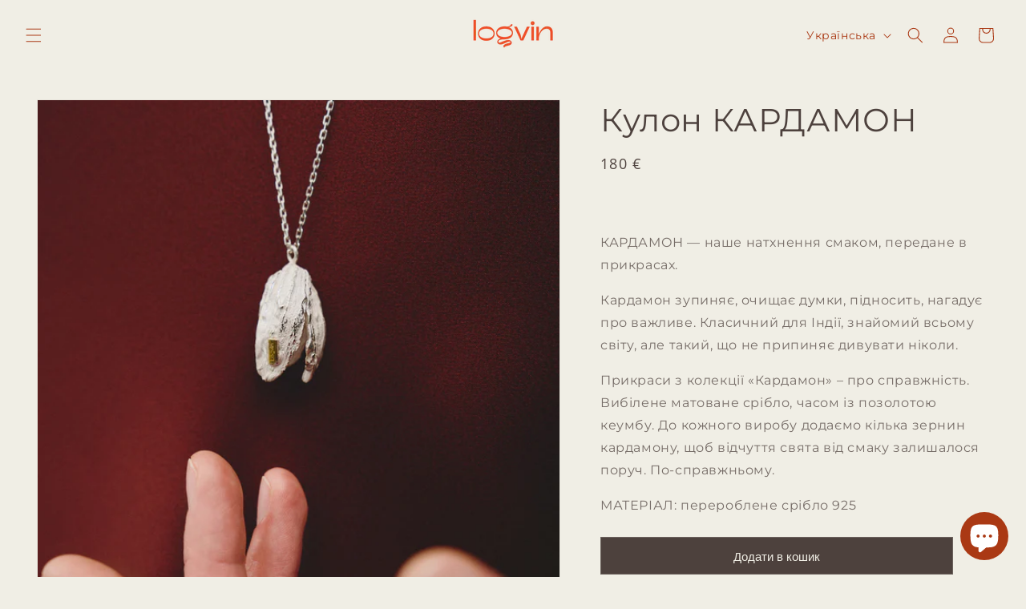

--- FILE ---
content_type: text/html; charset=utf-8
request_url: https://logvin.jewelry/uk/products/pendant-cardamom
body_size: 32991
content:
<!doctype html>
<html class="no-js" lang="uk">
  <head>
    <meta charset="utf-8">
    <meta http-equiv="X-UA-Compatible" content="IE=edge">
    <meta name="viewport" content="width=device-width,initial-scale=1">
    <meta name="theme-color" content="">
    <link rel="canonical" href="https://logvin.jewelry/uk/products/pendant-cardamom"><link rel="preconnect" href="https://fonts.shopifycdn.com" crossorigin><title>
      Кулон КАРДАМОН
 &ndash; LOGVIN</title>

    
      <meta name="description" content="КАРДАМОН — наше натхнення смаком, передане в прикрасах. Кардамон зупиняє, очищає думки, підносить, нагадує про важливе. Класичний для Індії, знайомий всьому світу, але такий, що не припиняє дивувати ніколи. Прикраси з колекції «Кардамон» – про справжність. Вибілене матоване срібло, часом із позолотою кеумбу. До кожного">
    

    

<meta property="og:site_name" content="LOGVIN">
<meta property="og:url" content="https://logvin.jewelry/uk/products/pendant-cardamom">
<meta property="og:title" content="Кулон КАРДАМОН">
<meta property="og:type" content="product">
<meta property="og:description" content="КАРДАМОН — наше натхнення смаком, передане в прикрасах. Кардамон зупиняє, очищає думки, підносить, нагадує про важливе. Класичний для Індії, знайомий всьому світу, але такий, що не припиняє дивувати ніколи. Прикраси з колекції «Кардамон» – про справжність. Вибілене матоване срібло, часом із позолотою кеумбу. До кожного"><meta property="og:image" content="http://logvin.jewelry/cdn/shop/files/69.png?v=1707212428">
  <meta property="og:image:secure_url" content="https://logvin.jewelry/cdn/shop/files/69.png?v=1707212428">
  <meta property="og:image:width" content="1638">
  <meta property="og:image:height" content="2048"><meta property="og:price:amount" content="180">
  <meta property="og:price:currency" content="EUR"><meta name="twitter:card" content="summary_large_image">
<meta name="twitter:title" content="Кулон КАРДАМОН">
<meta name="twitter:description" content="КАРДАМОН — наше натхнення смаком, передане в прикрасах. Кардамон зупиняє, очищає думки, підносить, нагадує про важливе. Класичний для Індії, знайомий всьому світу, але такий, що не припиняє дивувати ніколи. Прикраси з колекції «Кардамон» – про справжність. Вибілене матоване срібло, часом із позолотою кеумбу. До кожного">


    <script src="//logvin.jewelry/cdn/shop/t/10/assets/constants.js?v=58251544750838685771699374245" defer="defer"></script>
    <script src="//logvin.jewelry/cdn/shop/t/10/assets/pubsub.js?v=158357773527763999511699374245" defer="defer"></script>
    <script src="//logvin.jewelry/cdn/shop/t/10/assets/global.js?v=40820548392383841591699374245" defer="defer"></script><script src="//logvin.jewelry/cdn/shop/t/10/assets/animations.js?v=88693664871331136111699374244" defer="defer"></script><script>!function(){window.ZipifyPages=window.ZipifyPages||{},window.ZipifyPages.analytics={},window.ZipifyPages.currency="EUR",window.ZipifyPages.shopDomain="logvin-jewelry.myshopify.com",window.ZipifyPages.moneyFormat="\u003cspan class=money\u003e{{ amount_no_decimals }} €\u003c\/span\u003e",window.ZipifyPages.shopifyOptionsSelector=false,window.ZipifyPages.unitPriceEnabled=false,window.ZipifyPages.alternativeAnalyticsLoading=true,window.ZipifyPages.integrations="".split(","),window.ZipifyPages.crmUrl="https://crms.zipify.com",window.ZipifyPages.isPagesEntity=false,window.ZipifyPages.translations={soldOut:"Продано",unavailable:"Недоступний"},window.ZipifyPages.routes={root:"\/uk",cart:{index:"\/uk\/cart",add:"\/uk\/cart\/add",change:"\/uk\/cart\/change",clear:"\/uk\/cart\/clear",update:"\/uk\/cart\/update"}};window.ZipifyPages.eventsSubscriptions=[],window.ZipifyPages.on=function(i,a){window.ZipifyPages.eventsSubscriptions.push([i,a])}}();</script><script>(() => {
(()=>{class g{constructor(t={}){this.defaultConfig={sectionIds:[],rootMargin:"0px",onSectionViewed:()=>{},onSectionInteracted:()=>{},minViewTime:500,minVisiblePercentage:30,interactiveSelector:'a, button, input, select, textarea, [role="button"], [tabindex]:not([tabindex="-1"])'},this.config={...this.defaultConfig,...t},this.viewedSections=new Set,this.observer=null,this.viewTimers=new Map,this.init()}init(){document.readyState==="loading"?document.addEventListener("DOMContentLoaded",this.setup.bind(this)):this.setup()}setup(){this.setupObserver(),this.setupGlobalClickTracking()}setupObserver(){const t={root:null,rootMargin:this.config.rootMargin,threshold:[0,.1,.2,.3,.4,.5,.6,.7,.8,.9,1]};this.observer=new IntersectionObserver(e=>{e.forEach(i=>{this.calculateVisibility(i)?this.handleSectionVisible(i.target):this.handleSectionHidden(i.target)})},t),this.config.sectionIds.forEach(e=>{const i=document.getElementById(e);i&&this.observer.observe(i)})}calculateVisibility(t){const e=window.innerHeight,i=window.innerWidth,n=e*i,o=t.boundingClientRect,s=Math.max(0,o.top),c=Math.min(e,o.bottom),d=Math.max(0,o.left),a=Math.min(i,o.right),r=Math.max(0,c-s),l=Math.max(0,a-d)*r,m=n>0?l/n*100:0,h=o.width*o.height,p=h>0?l/h*100:0,S=m>=this.config.minVisiblePercentage,b=p>=80;return S||b}isSectionViewed(t){return this.viewedSections.has(Number(t))}setupGlobalClickTracking(){document.addEventListener("click",t=>{const e=this.findParentTrackedSection(t.target);if(e){const i=this.findInteractiveElement(t.target,e.el);i&&(this.isSectionViewed(e.id)||this.trackSectionView(e.id),this.trackSectionInteract(e.id,i,t))}})}findParentTrackedSection(t){let e=t;for(;e&&e!==document.body;){const i=e.id||e.dataset.zpSectionId,n=i?parseInt(i,10):null;if(n&&!isNaN(n)&&this.config.sectionIds.includes(n))return{el:e,id:n};e=e.parentElement}return null}findInteractiveElement(t,e){let i=t;for(;i&&i!==e;){if(i.matches(this.config.interactiveSelector))return i;i=i.parentElement}return null}trackSectionView(t){this.viewedSections.add(Number(t)),this.config.onSectionViewed(t)}trackSectionInteract(t,e,i){this.config.onSectionInteracted(t,e,i)}handleSectionVisible(t){const e=t.id,i=setTimeout(()=>{this.isSectionViewed(e)||this.trackSectionView(e)},this.config.minViewTime);this.viewTimers.set(e,i)}handleSectionHidden(t){const e=t.id;this.viewTimers.has(e)&&(clearTimeout(this.viewTimers.get(e)),this.viewTimers.delete(e))}addSection(t){if(!this.config.sectionIds.includes(t)){this.config.sectionIds.push(t);const e=document.getElementById(t);e&&this.observer&&this.observer.observe(e)}}}class f{constructor(){this.sectionTracker=new g({onSectionViewed:this.onSectionViewed.bind(this),onSectionInteracted:this.onSectionInteracted.bind(this)}),this.runningSplitTests=[]}getCookie(t){const e=document.cookie.match(new RegExp(`(?:^|; )${t}=([^;]*)`));return e?decodeURIComponent(e[1]):null}setCookie(t,e){let i=`${t}=${encodeURIComponent(e)}; path=/; SameSite=Lax`;location.protocol==="https:"&&(i+="; Secure");const n=new Date;n.setTime(n.getTime()+365*24*60*60*1e3),i+=`; expires=${n.toUTCString()}`,document.cookie=i}pickByWeight(t){const e=Object.entries(t).map(([o,s])=>[Number(o),s]),i=e.reduce((o,[,s])=>o+s,0);let n=Math.random()*i;for(const[o,s]of e){if(n<s)return o;n-=s}return e[e.length-1][0]}render(t){const e=t.blocks,i=t.test,n=i.id,o=`zpSectionSplitTest${n}`;let s=Number(this.getCookie(o));e.some(r=>r.id===s)||(s=this.pickByWeight(i.distribution),this.setCookie(o,s));const c=e.find(r=>r.id===s),d=`sectionSplitTest${c.id}`,a=document.querySelector(`template[data-id="${d}"]`);if(!a){console.error(`Template for split test ${c.id} not found`);return}document.currentScript.parentNode.insertBefore(a.content.cloneNode(!0),document.currentScript),this.runningSplitTests.push({id:n,block:c,templateId:d}),this.initTrackingForSection(c.id)}findSplitTestForSection(t){return this.runningSplitTests.find(e=>e.block.id===Number(t))}initTrackingForSection(t){this.sectionTracker.addSection(t)}onSectionViewed(t){this.trackEvent({sectionId:t,event:"zp_section_viewed"})}onSectionInteracted(t){this.trackEvent({sectionId:t,event:"zp_section_clicked"})}trackEvent({event:t,sectionId:e,payload:i={}}){const n=this.findSplitTestForSection(e);n&&window.Shopify.analytics.publish(t,{...i,sectionId:e,splitTestHash:n.id})}}window.ZipifyPages??={};window.ZipifyPages.SectionSplitTest=new f;})();

})()</script><script>window.performance && window.performance.mark && window.performance.mark('shopify.content_for_header.start');</script><meta name="google-site-verification" content="-aWXCWF0gZJMrV3jGRYI7h0Wma2dr6EeoZD0jaf0fVI">
<meta id="shopify-digital-wallet" name="shopify-digital-wallet" content="/65053589772/digital_wallets/dialog">
<meta name="shopify-checkout-api-token" content="7efa159660e207734dae20f4dff257da">
<meta id="in-context-paypal-metadata" data-shop-id="65053589772" data-venmo-supported="false" data-environment="production" data-locale="en_US" data-paypal-v4="true" data-currency="EUR">
<link rel="alternate" hreflang="x-default" href="https://logvin.jewelry/products/pendant-cardamom">
<link rel="alternate" hreflang="uk-UA" href="https://logvin.jewelry/uk-ua/products/pendant-cardamom">
<link rel="alternate" hreflang="ro-RO" href="https://logvin.jewelry/ro-ro/products/pendant-cardamom">
<link rel="alternate" hreflang="uk-RO" href="https://logvin.jewelry/uk-ro/products/pendant-cardamom">
<link rel="alternate" hreflang="en-RO" href="https://logvin.jewelry/en-ro/products/pendant-cardamom">
<link rel="alternate" hreflang="en-DE" href="https://logvin.jewelry/products/pendant-cardamom">
<link rel="alternate" hreflang="uk-DE" href="https://logvin.jewelry/uk/products/pendant-cardamom">
<link rel="alternate" type="application/json+oembed" href="https://logvin.jewelry/uk/products/pendant-cardamom.oembed">
<script async="async" src="/checkouts/internal/preloads.js?locale=uk-DE"></script>
<link rel="preconnect" href="https://shop.app" crossorigin="anonymous">
<script async="async" src="https://shop.app/checkouts/internal/preloads.js?locale=uk-DE&shop_id=65053589772" crossorigin="anonymous"></script>
<script id="apple-pay-shop-capabilities" type="application/json">{"shopId":65053589772,"countryCode":"RO","currencyCode":"EUR","merchantCapabilities":["supports3DS"],"merchantId":"gid:\/\/shopify\/Shop\/65053589772","merchantName":"LOGVIN","requiredBillingContactFields":["postalAddress","email","phone"],"requiredShippingContactFields":["postalAddress","email","phone"],"shippingType":"shipping","supportedNetworks":["visa","maestro","masterCard","amex"],"total":{"type":"pending","label":"LOGVIN","amount":"1.00"},"shopifyPaymentsEnabled":true,"supportsSubscriptions":true}</script>
<script id="shopify-features" type="application/json">{"accessToken":"7efa159660e207734dae20f4dff257da","betas":["rich-media-storefront-analytics"],"domain":"logvin.jewelry","predictiveSearch":true,"shopId":65053589772,"locale":"en"}</script>
<script>var Shopify = Shopify || {};
Shopify.shop = "logvin-jewelry.myshopify.com";
Shopify.locale = "uk";
Shopify.currency = {"active":"EUR","rate":"1.0"};
Shopify.country = "DE";
Shopify.theme = {"name":"New Design","id":145063575820,"schema_name":"Dawn","schema_version":"12.0.0","theme_store_id":887,"role":"main"};
Shopify.theme.handle = "null";
Shopify.theme.style = {"id":null,"handle":null};
Shopify.cdnHost = "logvin.jewelry/cdn";
Shopify.routes = Shopify.routes || {};
Shopify.routes.root = "/uk/";</script>
<script type="module">!function(o){(o.Shopify=o.Shopify||{}).modules=!0}(window);</script>
<script>!function(o){function n(){var o=[];function n(){o.push(Array.prototype.slice.apply(arguments))}return n.q=o,n}var t=o.Shopify=o.Shopify||{};t.loadFeatures=n(),t.autoloadFeatures=n()}(window);</script>
<script>
  window.ShopifyPay = window.ShopifyPay || {};
  window.ShopifyPay.apiHost = "shop.app\/pay";
  window.ShopifyPay.redirectState = null;
</script>
<script id="shop-js-analytics" type="application/json">{"pageType":"product"}</script>
<script defer="defer" async type="module" src="//logvin.jewelry/cdn/shopifycloud/shop-js/modules/v2/client.init-shop-cart-sync_CG-L-Qzi.en.esm.js"></script>
<script defer="defer" async type="module" src="//logvin.jewelry/cdn/shopifycloud/shop-js/modules/v2/chunk.common_B8yXDTDb.esm.js"></script>
<script type="module">
  await import("//logvin.jewelry/cdn/shopifycloud/shop-js/modules/v2/client.init-shop-cart-sync_CG-L-Qzi.en.esm.js");
await import("//logvin.jewelry/cdn/shopifycloud/shop-js/modules/v2/chunk.common_B8yXDTDb.esm.js");

  window.Shopify.SignInWithShop?.initShopCartSync?.({"fedCMEnabled":true,"windoidEnabled":true});

</script>
<script>
  window.Shopify = window.Shopify || {};
  if (!window.Shopify.featureAssets) window.Shopify.featureAssets = {};
  window.Shopify.featureAssets['shop-js'] = {"shop-cart-sync":["modules/v2/client.shop-cart-sync_C7TtgCZT.en.esm.js","modules/v2/chunk.common_B8yXDTDb.esm.js"],"shop-button":["modules/v2/client.shop-button_aOcg-RjH.en.esm.js","modules/v2/chunk.common_B8yXDTDb.esm.js"],"init-shop-email-lookup-coordinator":["modules/v2/client.init-shop-email-lookup-coordinator_D-37GF_a.en.esm.js","modules/v2/chunk.common_B8yXDTDb.esm.js"],"init-fed-cm":["modules/v2/client.init-fed-cm_DGh7x7ZX.en.esm.js","modules/v2/chunk.common_B8yXDTDb.esm.js"],"init-windoid":["modules/v2/client.init-windoid_C5PxDKWE.en.esm.js","modules/v2/chunk.common_B8yXDTDb.esm.js"],"shop-toast-manager":["modules/v2/client.shop-toast-manager_BmSBWum3.en.esm.js","modules/v2/chunk.common_B8yXDTDb.esm.js"],"shop-cash-offers":["modules/v2/client.shop-cash-offers_DkchToOx.en.esm.js","modules/v2/chunk.common_B8yXDTDb.esm.js","modules/v2/chunk.modal_dvVUSHam.esm.js"],"init-shop-cart-sync":["modules/v2/client.init-shop-cart-sync_CG-L-Qzi.en.esm.js","modules/v2/chunk.common_B8yXDTDb.esm.js"],"avatar":["modules/v2/client.avatar_BTnouDA3.en.esm.js"],"shop-login-button":["modules/v2/client.shop-login-button_DrVPCwAQ.en.esm.js","modules/v2/chunk.common_B8yXDTDb.esm.js","modules/v2/chunk.modal_dvVUSHam.esm.js"],"pay-button":["modules/v2/client.pay-button_Cw45D1uM.en.esm.js","modules/v2/chunk.common_B8yXDTDb.esm.js"],"init-customer-accounts":["modules/v2/client.init-customer-accounts_BNYsaOzg.en.esm.js","modules/v2/client.shop-login-button_DrVPCwAQ.en.esm.js","modules/v2/chunk.common_B8yXDTDb.esm.js","modules/v2/chunk.modal_dvVUSHam.esm.js"],"checkout-modal":["modules/v2/client.checkout-modal_NoX7b1qq.en.esm.js","modules/v2/chunk.common_B8yXDTDb.esm.js","modules/v2/chunk.modal_dvVUSHam.esm.js"],"init-customer-accounts-sign-up":["modules/v2/client.init-customer-accounts-sign-up_pIEGEpjr.en.esm.js","modules/v2/client.shop-login-button_DrVPCwAQ.en.esm.js","modules/v2/chunk.common_B8yXDTDb.esm.js","modules/v2/chunk.modal_dvVUSHam.esm.js"],"init-shop-for-new-customer-accounts":["modules/v2/client.init-shop-for-new-customer-accounts_BIu2e6le.en.esm.js","modules/v2/client.shop-login-button_DrVPCwAQ.en.esm.js","modules/v2/chunk.common_B8yXDTDb.esm.js","modules/v2/chunk.modal_dvVUSHam.esm.js"],"shop-follow-button":["modules/v2/client.shop-follow-button_B6YY9G4U.en.esm.js","modules/v2/chunk.common_B8yXDTDb.esm.js","modules/v2/chunk.modal_dvVUSHam.esm.js"],"lead-capture":["modules/v2/client.lead-capture_o2hOda6W.en.esm.js","modules/v2/chunk.common_B8yXDTDb.esm.js","modules/v2/chunk.modal_dvVUSHam.esm.js"],"shop-login":["modules/v2/client.shop-login_DA8-MZ-E.en.esm.js","modules/v2/chunk.common_B8yXDTDb.esm.js","modules/v2/chunk.modal_dvVUSHam.esm.js"],"payment-terms":["modules/v2/client.payment-terms_BFsudFhJ.en.esm.js","modules/v2/chunk.common_B8yXDTDb.esm.js","modules/v2/chunk.modal_dvVUSHam.esm.js"]};
</script>
<script>(function() {
  var isLoaded = false;
  function asyncLoad() {
    if (isLoaded) return;
    isLoaded = true;
    var urls = ["https:\/\/cdn.nfcube.com\/instafeed-2f132bc4c3411cc055083d5f20ff70fa.js?shop=logvin-jewelry.myshopify.com"];
    for (var i = 0; i < urls.length; i++) {
      var s = document.createElement('script');
      s.type = 'text/javascript';
      s.async = true;
      s.src = urls[i];
      var x = document.getElementsByTagName('script')[0];
      x.parentNode.insertBefore(s, x);
    }
  };
  if(window.attachEvent) {
    window.attachEvent('onload', asyncLoad);
  } else {
    window.addEventListener('load', asyncLoad, false);
  }
})();</script>
<script id="__st">var __st={"a":65053589772,"offset":7200,"reqid":"1caeaf89-700a-4faf-b5fa-e45e2040549d-1768090104","pageurl":"logvin.jewelry\/uk\/products\/pendant-cardamom","u":"02a54289ec94","p":"product","rtyp":"product","rid":8596688535820};</script>
<script>window.ShopifyPaypalV4VisibilityTracking = true;</script>
<script id="captcha-bootstrap">!function(){'use strict';const t='contact',e='account',n='new_comment',o=[[t,t],['blogs',n],['comments',n],[t,'customer']],c=[[e,'customer_login'],[e,'guest_login'],[e,'recover_customer_password'],[e,'create_customer']],r=t=>t.map((([t,e])=>`form[action*='/${t}']:not([data-nocaptcha='true']) input[name='form_type'][value='${e}']`)).join(','),a=t=>()=>t?[...document.querySelectorAll(t)].map((t=>t.form)):[];function s(){const t=[...o],e=r(t);return a(e)}const i='password',u='form_key',d=['recaptcha-v3-token','g-recaptcha-response','h-captcha-response',i],f=()=>{try{return window.sessionStorage}catch{return}},m='__shopify_v',_=t=>t.elements[u];function p(t,e,n=!1){try{const o=window.sessionStorage,c=JSON.parse(o.getItem(e)),{data:r}=function(t){const{data:e,action:n}=t;return t[m]||n?{data:e,action:n}:{data:t,action:n}}(c);for(const[e,n]of Object.entries(r))t.elements[e]&&(t.elements[e].value=n);n&&o.removeItem(e)}catch(o){console.error('form repopulation failed',{error:o})}}const l='form_type',E='cptcha';function T(t){t.dataset[E]=!0}const w=window,h=w.document,L='Shopify',v='ce_forms',y='captcha';let A=!1;((t,e)=>{const n=(g='f06e6c50-85a8-45c8-87d0-21a2b65856fe',I='https://cdn.shopify.com/shopifycloud/storefront-forms-hcaptcha/ce_storefront_forms_captcha_hcaptcha.v1.5.2.iife.js',D={infoText:'Protected by hCaptcha',privacyText:'Privacy',termsText:'Terms'},(t,e,n)=>{const o=w[L][v],c=o.bindForm;if(c)return c(t,g,e,D).then(n);var r;o.q.push([[t,g,e,D],n]),r=I,A||(h.body.append(Object.assign(h.createElement('script'),{id:'captcha-provider',async:!0,src:r})),A=!0)});var g,I,D;w[L]=w[L]||{},w[L][v]=w[L][v]||{},w[L][v].q=[],w[L][y]=w[L][y]||{},w[L][y].protect=function(t,e){n(t,void 0,e),T(t)},Object.freeze(w[L][y]),function(t,e,n,w,h,L){const[v,y,A,g]=function(t,e,n){const i=e?o:[],u=t?c:[],d=[...i,...u],f=r(d),m=r(i),_=r(d.filter((([t,e])=>n.includes(e))));return[a(f),a(m),a(_),s()]}(w,h,L),I=t=>{const e=t.target;return e instanceof HTMLFormElement?e:e&&e.form},D=t=>v().includes(t);t.addEventListener('submit',(t=>{const e=I(t);if(!e)return;const n=D(e)&&!e.dataset.hcaptchaBound&&!e.dataset.recaptchaBound,o=_(e),c=g().includes(e)&&(!o||!o.value);(n||c)&&t.preventDefault(),c&&!n&&(function(t){try{if(!f())return;!function(t){const e=f();if(!e)return;const n=_(t);if(!n)return;const o=n.value;o&&e.removeItem(o)}(t);const e=Array.from(Array(32),(()=>Math.random().toString(36)[2])).join('');!function(t,e){_(t)||t.append(Object.assign(document.createElement('input'),{type:'hidden',name:u})),t.elements[u].value=e}(t,e),function(t,e){const n=f();if(!n)return;const o=[...t.querySelectorAll(`input[type='${i}']`)].map((({name:t})=>t)),c=[...d,...o],r={};for(const[a,s]of new FormData(t).entries())c.includes(a)||(r[a]=s);n.setItem(e,JSON.stringify({[m]:1,action:t.action,data:r}))}(t,e)}catch(e){console.error('failed to persist form',e)}}(e),e.submit())}));const S=(t,e)=>{t&&!t.dataset[E]&&(n(t,e.some((e=>e===t))),T(t))};for(const o of['focusin','change'])t.addEventListener(o,(t=>{const e=I(t);D(e)&&S(e,y())}));const B=e.get('form_key'),M=e.get(l),P=B&&M;t.addEventListener('DOMContentLoaded',(()=>{const t=y();if(P)for(const e of t)e.elements[l].value===M&&p(e,B);[...new Set([...A(),...v().filter((t=>'true'===t.dataset.shopifyCaptcha))])].forEach((e=>S(e,t)))}))}(h,new URLSearchParams(w.location.search),n,t,e,['guest_login'])})(!0,!0)}();</script>
<script integrity="sha256-4kQ18oKyAcykRKYeNunJcIwy7WH5gtpwJnB7kiuLZ1E=" data-source-attribution="shopify.loadfeatures" defer="defer" src="//logvin.jewelry/cdn/shopifycloud/storefront/assets/storefront/load_feature-a0a9edcb.js" crossorigin="anonymous"></script>
<script crossorigin="anonymous" defer="defer" src="//logvin.jewelry/cdn/shopifycloud/storefront/assets/shopify_pay/storefront-65b4c6d7.js?v=20250812"></script>
<script data-source-attribution="shopify.dynamic_checkout.dynamic.init">var Shopify=Shopify||{};Shopify.PaymentButton=Shopify.PaymentButton||{isStorefrontPortableWallets:!0,init:function(){window.Shopify.PaymentButton.init=function(){};var t=document.createElement("script");t.src="https://logvin.jewelry/cdn/shopifycloud/portable-wallets/latest/portable-wallets.en.js",t.type="module",document.head.appendChild(t)}};
</script>
<script data-source-attribution="shopify.dynamic_checkout.buyer_consent">
  function portableWalletsHideBuyerConsent(e){var t=document.getElementById("shopify-buyer-consent"),n=document.getElementById("shopify-subscription-policy-button");t&&n&&(t.classList.add("hidden"),t.setAttribute("aria-hidden","true"),n.removeEventListener("click",e))}function portableWalletsShowBuyerConsent(e){var t=document.getElementById("shopify-buyer-consent"),n=document.getElementById("shopify-subscription-policy-button");t&&n&&(t.classList.remove("hidden"),t.removeAttribute("aria-hidden"),n.addEventListener("click",e))}window.Shopify?.PaymentButton&&(window.Shopify.PaymentButton.hideBuyerConsent=portableWalletsHideBuyerConsent,window.Shopify.PaymentButton.showBuyerConsent=portableWalletsShowBuyerConsent);
</script>
<script data-source-attribution="shopify.dynamic_checkout.cart.bootstrap">document.addEventListener("DOMContentLoaded",(function(){function t(){return document.querySelector("shopify-accelerated-checkout-cart, shopify-accelerated-checkout")}if(t())Shopify.PaymentButton.init();else{new MutationObserver((function(e,n){t()&&(Shopify.PaymentButton.init(),n.disconnect())})).observe(document.body,{childList:!0,subtree:!0})}}));
</script>
<link id="shopify-accelerated-checkout-styles" rel="stylesheet" media="screen" href="https://logvin.jewelry/cdn/shopifycloud/portable-wallets/latest/accelerated-checkout-backwards-compat.css" crossorigin="anonymous">
<style id="shopify-accelerated-checkout-cart">
        #shopify-buyer-consent {
  margin-top: 1em;
  display: inline-block;
  width: 100%;
}

#shopify-buyer-consent.hidden {
  display: none;
}

#shopify-subscription-policy-button {
  background: none;
  border: none;
  padding: 0;
  text-decoration: underline;
  font-size: inherit;
  cursor: pointer;
}

#shopify-subscription-policy-button::before {
  box-shadow: none;
}

      </style>
<script id="sections-script" data-sections="header" defer="defer" src="//logvin.jewelry/cdn/shop/t/10/compiled_assets/scripts.js?1584"></script>
<script>window.performance && window.performance.mark && window.performance.mark('shopify.content_for_header.end');</script>


    <style data-shopify>
      @font-face {
  font-family: "Open Sans";
  font-weight: 400;
  font-style: normal;
  font-display: swap;
  src: url("//logvin.jewelry/cdn/fonts/open_sans/opensans_n4.c32e4d4eca5273f6d4ee95ddf54b5bbb75fc9b61.woff2") format("woff2"),
       url("//logvin.jewelry/cdn/fonts/open_sans/opensans_n4.5f3406f8d94162b37bfa232b486ac93ee892406d.woff") format("woff");
}

      @font-face {
  font-family: "Open Sans";
  font-weight: 700;
  font-style: normal;
  font-display: swap;
  src: url("//logvin.jewelry/cdn/fonts/open_sans/opensans_n7.a9393be1574ea8606c68f4441806b2711d0d13e4.woff2") format("woff2"),
       url("//logvin.jewelry/cdn/fonts/open_sans/opensans_n7.7b8af34a6ebf52beb1a4c1d8c73ad6910ec2e553.woff") format("woff");
}

      @font-face {
  font-family: "Open Sans";
  font-weight: 400;
  font-style: italic;
  font-display: swap;
  src: url("//logvin.jewelry/cdn/fonts/open_sans/opensans_i4.6f1d45f7a46916cc95c694aab32ecbf7509cbf33.woff2") format("woff2"),
       url("//logvin.jewelry/cdn/fonts/open_sans/opensans_i4.4efaa52d5a57aa9a57c1556cc2b7465d18839daa.woff") format("woff");
}

      @font-face {
  font-family: "Open Sans";
  font-weight: 700;
  font-style: italic;
  font-display: swap;
  src: url("//logvin.jewelry/cdn/fonts/open_sans/opensans_i7.916ced2e2ce15f7fcd95d196601a15e7b89ee9a4.woff2") format("woff2"),
       url("//logvin.jewelry/cdn/fonts/open_sans/opensans_i7.99a9cff8c86ea65461de497ade3d515a98f8b32a.woff") format("woff");
}

      @font-face {
  font-family: "Open Sans";
  font-weight: 400;
  font-style: normal;
  font-display: swap;
  src: url("//logvin.jewelry/cdn/fonts/open_sans/opensans_n4.c32e4d4eca5273f6d4ee95ddf54b5bbb75fc9b61.woff2") format("woff2"),
       url("//logvin.jewelry/cdn/fonts/open_sans/opensans_n4.5f3406f8d94162b37bfa232b486ac93ee892406d.woff") format("woff");
}


      
        :root,
        .color-background-1 {
          --color-background: 240,238,229;
        
          --gradient-background: #f0eee5;
        

        

        --color-foreground: 77,65,61;
        --color-background-contrast: 193,185,148;
        --color-shadow: 0,0,0;
        --color-button: 77,65,61;
        --color-button-text: 240,238,229;
        --color-secondary-button: 240,238,229;
        --color-secondary-button-text: 77,65,61;
        --color-link: 77,65,61;
        --color-badge-foreground: 77,65,61;
        --color-badge-background: 240,238,229;
        --color-badge-border: 77,65,61;
        --payment-terms-background-color: rgb(240 238 229);
      }
      
        
        .color-background-2 {
          --color-background: 240,238,229;
        
          --gradient-background: #f0eee5;
        

        

        --color-foreground: 255,255,255;
        --color-background-contrast: 193,185,148;
        --color-shadow: 0,0,0;
        --color-button: 95,81,74;
        --color-button-text: 240,238,229;
        --color-secondary-button: 240,238,229;
        --color-secondary-button-text: 245,245,245;
        --color-link: 245,245,245;
        --color-badge-foreground: 255,255,255;
        --color-badge-background: 240,238,229;
        --color-badge-border: 255,255,255;
        --payment-terms-background-color: rgb(240 238 229);
      }
      
        
        .color-inverse {
          --color-background: 170,57,20;
        
          --gradient-background: #aa3914;
        

        

        --color-foreground: 255,255,255;
        --color-background-contrast: 56,19,7;
        --color-shadow: 0,0,0;
        --color-button: 255,255,255;
        --color-button-text: 170,57,20;
        --color-secondary-button: 170,57,20;
        --color-secondary-button-text: 170,57,20;
        --color-link: 170,57,20;
        --color-badge-foreground: 255,255,255;
        --color-badge-background: 170,57,20;
        --color-badge-border: 255,255,255;
        --payment-terms-background-color: rgb(170 57 20);
      }
      
        
        .color-accent-1 {
          --color-background: 18,18,18;
        
          --gradient-background: #121212;
        

        

        --color-foreground: 255,255,255;
        --color-background-contrast: 146,146,146;
        --color-shadow: 18,18,18;
        --color-button: 255,255,255;
        --color-button-text: 18,18,18;
        --color-secondary-button: 18,18,18;
        --color-secondary-button-text: 255,255,255;
        --color-link: 255,255,255;
        --color-badge-foreground: 255,255,255;
        --color-badge-background: 18,18,18;
        --color-badge-border: 255,255,255;
        --payment-terms-background-color: rgb(18 18 18);
      }
      
        
        .color-accent-2 {
          --color-background: 240,238,229;
        
          --gradient-background: #f0eee5;
        

        

        --color-foreground: 170,57,20;
        --color-background-contrast: 193,185,148;
        --color-shadow: 170,57,20;
        --color-button: 240,238,229;
        --color-button-text: 255,255,255;
        --color-secondary-button: 240,238,229;
        --color-secondary-button-text: 170,57,20;
        --color-link: 170,57,20;
        --color-badge-foreground: 170,57,20;
        --color-badge-background: 240,238,229;
        --color-badge-border: 170,57,20;
        --payment-terms-background-color: rgb(240 238 229);
      }
      

      body, .color-background-1, .color-background-2, .color-inverse, .color-accent-1, .color-accent-2 {
        color: rgba(var(--color-foreground), 0.75);
        background-color: rgb(var(--color-background));
      }

      :root {
        --font-body-family: "Open Sans", sans-serif;
        --font-body-style: normal;
        --font-body-weight: 400;
        --font-body-weight-bold: 700;

        --font-heading-family: "Open Sans", sans-serif;
        --font-heading-style: normal;
        --font-heading-weight: 400;

        --font-body-scale: 1.0;
        --font-heading-scale: 1.0;

        --media-padding: px;
        --media-border-opacity: 0.05;
        --media-border-width: 1px;
        --media-radius: 0px;
        --media-shadow-opacity: 0.0;
        --media-shadow-horizontal-offset: 0px;
        --media-shadow-vertical-offset: 4px;
        --media-shadow-blur-radius: 5px;
        --media-shadow-visible: 0;

        --page-width: 160rem;
        --page-width-margin: 0rem;

        --product-card-image-padding: 0.0rem;
        --product-card-corner-radius: 0.0rem;
        --product-card-text-alignment: left;
        --product-card-border-width: 0.0rem;
        --product-card-border-opacity: 0.1;
        --product-card-shadow-opacity: 0.0;
        --product-card-shadow-visible: 0;
        --product-card-shadow-horizontal-offset: 0.0rem;
        --product-card-shadow-vertical-offset: 0.4rem;
        --product-card-shadow-blur-radius: 0.5rem;

        --collection-card-image-padding: 0.0rem;
        --collection-card-corner-radius: 0.0rem;
        --collection-card-text-alignment: left;
        --collection-card-border-width: 0.0rem;
        --collection-card-border-opacity: 0.1;
        --collection-card-shadow-opacity: 0.0;
        --collection-card-shadow-visible: 0;
        --collection-card-shadow-horizontal-offset: 0.0rem;
        --collection-card-shadow-vertical-offset: 0.4rem;
        --collection-card-shadow-blur-radius: 0.5rem;

        --blog-card-image-padding: 0.0rem;
        --blog-card-corner-radius: 0.0rem;
        --blog-card-text-alignment: left;
        --blog-card-border-width: 0.0rem;
        --blog-card-border-opacity: 0.1;
        --blog-card-shadow-opacity: 0.0;
        --blog-card-shadow-visible: 0;
        --blog-card-shadow-horizontal-offset: 0.0rem;
        --blog-card-shadow-vertical-offset: 0.4rem;
        --blog-card-shadow-blur-radius: 0.5rem;

        --badge-corner-radius: 4.0rem;

        --popup-border-width: 1px;
        --popup-border-opacity: 0.1;
        --popup-corner-radius: 0px;
        --popup-shadow-opacity: 0.05;
        --popup-shadow-horizontal-offset: 0px;
        --popup-shadow-vertical-offset: 4px;
        --popup-shadow-blur-radius: 5px;

        --drawer-border-width: 1px;
        --drawer-border-opacity: 0.1;
        --drawer-shadow-opacity: 0.0;
        --drawer-shadow-horizontal-offset: 0px;
        --drawer-shadow-vertical-offset: 4px;
        --drawer-shadow-blur-radius: 5px;

        --spacing-sections-desktop: 0px;
        --spacing-sections-mobile: 0px;

        --grid-desktop-vertical-spacing: 24px;
        --grid-desktop-horizontal-spacing: 8px;
        --grid-mobile-vertical-spacing: 12px;
        --grid-mobile-horizontal-spacing: 4px;

        --text-boxes-border-opacity: 0.1;
        --text-boxes-border-width: 0px;
        --text-boxes-radius: 0px;
        --text-boxes-shadow-opacity: 0.0;
        --text-boxes-shadow-visible: 0;
        --text-boxes-shadow-horizontal-offset: 0px;
        --text-boxes-shadow-vertical-offset: 4px;
        --text-boxes-shadow-blur-radius: 5px;

        --buttons-radius: 0px;
        --buttons-radius-outset: 0px;
        --buttons-border-width: 1px;
        --buttons-border-opacity: 0.8;
        --buttons-shadow-opacity: 0.0;
        --buttons-shadow-visible: 0;
        --buttons-shadow-horizontal-offset: 0px;
        --buttons-shadow-vertical-offset: 4px;
        --buttons-shadow-blur-radius: 5px;
        --buttons-border-offset: 0px;

        --inputs-radius: 0px;
        --inputs-border-width: 1px;
        --inputs-border-opacity: 0.55;
        --inputs-shadow-opacity: 0.0;
        --inputs-shadow-horizontal-offset: 0px;
        --inputs-margin-offset: 0px;
        --inputs-shadow-vertical-offset: 4px;
        --inputs-shadow-blur-radius: 5px;
        --inputs-radius-outset: 0px;

        --variant-pills-radius: 40px;
        --variant-pills-border-width: 1px;
        --variant-pills-border-opacity: 0.55;
        --variant-pills-shadow-opacity: 0.0;
        --variant-pills-shadow-horizontal-offset: 0px;
        --variant-pills-shadow-vertical-offset: 4px;
        --variant-pills-shadow-blur-radius: 5px;
      }

      *,
      *::before,
      *::after {
        box-sizing: inherit;
      }

      html {
        box-sizing: border-box;
        font-size: calc(var(--font-body-scale) * 62.5%);
        height: 100%;
      }

      body {
        display: grid;
        grid-template-rows: auto auto 1fr auto;
        grid-template-columns: 100%;
        min-height: 100%;
        margin: 0;
        font-size: 1.5rem;
        letter-spacing: 0.06rem;
        line-height: calc(1 + 0.8 / var(--font-body-scale));
        font-family: var(--font-body-family);
        font-style: var(--font-body-style);
        font-weight: var(--font-body-weight);
      }


@font-face {

font-family: 'Montserrat-VariableFont_wght';

src: url(https://cdn.shopify.com/s/files/1/0650/5358/9772/files/Montserrat-VariableFont_wght.ttf?v=1701189517) format('woff2');

}

  

      @media screen and (min-width: 750px) {
        body {
          font-size: 1.6rem;
        }
      }
    </style>

    <link href="//logvin.jewelry/cdn/shop/t/10/assets/base.css?v=57039470042439446551702314234" rel="stylesheet" type="text/css" media="all" />
<link rel="preload" as="font" href="//logvin.jewelry/cdn/fonts/open_sans/opensans_n4.c32e4d4eca5273f6d4ee95ddf54b5bbb75fc9b61.woff2" type="font/woff2" crossorigin><link rel="preload" as="font" href="//logvin.jewelry/cdn/fonts/open_sans/opensans_n4.c32e4d4eca5273f6d4ee95ddf54b5bbb75fc9b61.woff2" type="font/woff2" crossorigin><link href="//logvin.jewelry/cdn/shop/t/10/assets/component-localization-form.css?v=143319823105703127341699374245" rel="stylesheet" type="text/css" media="all" />
      <script src="//logvin.jewelry/cdn/shop/t/10/assets/localization-form.js?v=161644695336821385561699374245" defer="defer"></script><script>
      document.documentElement.className = document.documentElement.className.replace('no-js', 'js');
      if (Shopify.designMode) {
        document.documentElement.classList.add('shopify-design-mode');
      }
    </script>
  <script src="https://cdn.shopify.com/extensions/7bc9bb47-adfa-4267-963e-cadee5096caf/inbox-1252/assets/inbox-chat-loader.js" type="text/javascript" defer="defer"></script>
<link href="https://monorail-edge.shopifysvc.com" rel="dns-prefetch">
<script>(function(){if ("sendBeacon" in navigator && "performance" in window) {try {var session_token_from_headers = performance.getEntriesByType('navigation')[0].serverTiming.find(x => x.name == '_s').description;} catch {var session_token_from_headers = undefined;}var session_cookie_matches = document.cookie.match(/_shopify_s=([^;]*)/);var session_token_from_cookie = session_cookie_matches && session_cookie_matches.length === 2 ? session_cookie_matches[1] : "";var session_token = session_token_from_headers || session_token_from_cookie || "";function handle_abandonment_event(e) {var entries = performance.getEntries().filter(function(entry) {return /monorail-edge.shopifysvc.com/.test(entry.name);});if (!window.abandonment_tracked && entries.length === 0) {window.abandonment_tracked = true;var currentMs = Date.now();var navigation_start = performance.timing.navigationStart;var payload = {shop_id: 65053589772,url: window.location.href,navigation_start,duration: currentMs - navigation_start,session_token,page_type: "product"};window.navigator.sendBeacon("https://monorail-edge.shopifysvc.com/v1/produce", JSON.stringify({schema_id: "online_store_buyer_site_abandonment/1.1",payload: payload,metadata: {event_created_at_ms: currentMs,event_sent_at_ms: currentMs}}));}}window.addEventListener('pagehide', handle_abandonment_event);}}());</script>
<script id="web-pixels-manager-setup">(function e(e,d,r,n,o){if(void 0===o&&(o={}),!Boolean(null===(a=null===(i=window.Shopify)||void 0===i?void 0:i.analytics)||void 0===a?void 0:a.replayQueue)){var i,a;window.Shopify=window.Shopify||{};var t=window.Shopify;t.analytics=t.analytics||{};var s=t.analytics;s.replayQueue=[],s.publish=function(e,d,r){return s.replayQueue.push([e,d,r]),!0};try{self.performance.mark("wpm:start")}catch(e){}var l=function(){var e={modern:/Edge?\/(1{2}[4-9]|1[2-9]\d|[2-9]\d{2}|\d{4,})\.\d+(\.\d+|)|Firefox\/(1{2}[4-9]|1[2-9]\d|[2-9]\d{2}|\d{4,})\.\d+(\.\d+|)|Chrom(ium|e)\/(9{2}|\d{3,})\.\d+(\.\d+|)|(Maci|X1{2}).+ Version\/(15\.\d+|(1[6-9]|[2-9]\d|\d{3,})\.\d+)([,.]\d+|)( \(\w+\)|)( Mobile\/\w+|) Safari\/|Chrome.+OPR\/(9{2}|\d{3,})\.\d+\.\d+|(CPU[ +]OS|iPhone[ +]OS|CPU[ +]iPhone|CPU IPhone OS|CPU iPad OS)[ +]+(15[._]\d+|(1[6-9]|[2-9]\d|\d{3,})[._]\d+)([._]\d+|)|Android:?[ /-](13[3-9]|1[4-9]\d|[2-9]\d{2}|\d{4,})(\.\d+|)(\.\d+|)|Android.+Firefox\/(13[5-9]|1[4-9]\d|[2-9]\d{2}|\d{4,})\.\d+(\.\d+|)|Android.+Chrom(ium|e)\/(13[3-9]|1[4-9]\d|[2-9]\d{2}|\d{4,})\.\d+(\.\d+|)|SamsungBrowser\/([2-9]\d|\d{3,})\.\d+/,legacy:/Edge?\/(1[6-9]|[2-9]\d|\d{3,})\.\d+(\.\d+|)|Firefox\/(5[4-9]|[6-9]\d|\d{3,})\.\d+(\.\d+|)|Chrom(ium|e)\/(5[1-9]|[6-9]\d|\d{3,})\.\d+(\.\d+|)([\d.]+$|.*Safari\/(?![\d.]+ Edge\/[\d.]+$))|(Maci|X1{2}).+ Version\/(10\.\d+|(1[1-9]|[2-9]\d|\d{3,})\.\d+)([,.]\d+|)( \(\w+\)|)( Mobile\/\w+|) Safari\/|Chrome.+OPR\/(3[89]|[4-9]\d|\d{3,})\.\d+\.\d+|(CPU[ +]OS|iPhone[ +]OS|CPU[ +]iPhone|CPU IPhone OS|CPU iPad OS)[ +]+(10[._]\d+|(1[1-9]|[2-9]\d|\d{3,})[._]\d+)([._]\d+|)|Android:?[ /-](13[3-9]|1[4-9]\d|[2-9]\d{2}|\d{4,})(\.\d+|)(\.\d+|)|Mobile Safari.+OPR\/([89]\d|\d{3,})\.\d+\.\d+|Android.+Firefox\/(13[5-9]|1[4-9]\d|[2-9]\d{2}|\d{4,})\.\d+(\.\d+|)|Android.+Chrom(ium|e)\/(13[3-9]|1[4-9]\d|[2-9]\d{2}|\d{4,})\.\d+(\.\d+|)|Android.+(UC? ?Browser|UCWEB|U3)[ /]?(15\.([5-9]|\d{2,})|(1[6-9]|[2-9]\d|\d{3,})\.\d+)\.\d+|SamsungBrowser\/(5\.\d+|([6-9]|\d{2,})\.\d+)|Android.+MQ{2}Browser\/(14(\.(9|\d{2,})|)|(1[5-9]|[2-9]\d|\d{3,})(\.\d+|))(\.\d+|)|K[Aa][Ii]OS\/(3\.\d+|([4-9]|\d{2,})\.\d+)(\.\d+|)/},d=e.modern,r=e.legacy,n=navigator.userAgent;return n.match(d)?"modern":n.match(r)?"legacy":"unknown"}(),u="modern"===l?"modern":"legacy",c=(null!=n?n:{modern:"",legacy:""})[u],f=function(e){return[e.baseUrl,"/wpm","/b",e.hashVersion,"modern"===e.buildTarget?"m":"l",".js"].join("")}({baseUrl:d,hashVersion:r,buildTarget:u}),m=function(e){var d=e.version,r=e.bundleTarget,n=e.surface,o=e.pageUrl,i=e.monorailEndpoint;return{emit:function(e){var a=e.status,t=e.errorMsg,s=(new Date).getTime(),l=JSON.stringify({metadata:{event_sent_at_ms:s},events:[{schema_id:"web_pixels_manager_load/3.1",payload:{version:d,bundle_target:r,page_url:o,status:a,surface:n,error_msg:t},metadata:{event_created_at_ms:s}}]});if(!i)return console&&console.warn&&console.warn("[Web Pixels Manager] No Monorail endpoint provided, skipping logging."),!1;try{return self.navigator.sendBeacon.bind(self.navigator)(i,l)}catch(e){}var u=new XMLHttpRequest;try{return u.open("POST",i,!0),u.setRequestHeader("Content-Type","text/plain"),u.send(l),!0}catch(e){return console&&console.warn&&console.warn("[Web Pixels Manager] Got an unhandled error while logging to Monorail."),!1}}}}({version:r,bundleTarget:l,surface:e.surface,pageUrl:self.location.href,monorailEndpoint:e.monorailEndpoint});try{o.browserTarget=l,function(e){var d=e.src,r=e.async,n=void 0===r||r,o=e.onload,i=e.onerror,a=e.sri,t=e.scriptDataAttributes,s=void 0===t?{}:t,l=document.createElement("script"),u=document.querySelector("head"),c=document.querySelector("body");if(l.async=n,l.src=d,a&&(l.integrity=a,l.crossOrigin="anonymous"),s)for(var f in s)if(Object.prototype.hasOwnProperty.call(s,f))try{l.dataset[f]=s[f]}catch(e){}if(o&&l.addEventListener("load",o),i&&l.addEventListener("error",i),u)u.appendChild(l);else{if(!c)throw new Error("Did not find a head or body element to append the script");c.appendChild(l)}}({src:f,async:!0,onload:function(){if(!function(){var e,d;return Boolean(null===(d=null===(e=window.Shopify)||void 0===e?void 0:e.analytics)||void 0===d?void 0:d.initialized)}()){var d=window.webPixelsManager.init(e)||void 0;if(d){var r=window.Shopify.analytics;r.replayQueue.forEach((function(e){var r=e[0],n=e[1],o=e[2];d.publishCustomEvent(r,n,o)})),r.replayQueue=[],r.publish=d.publishCustomEvent,r.visitor=d.visitor,r.initialized=!0}}},onerror:function(){return m.emit({status:"failed",errorMsg:"".concat(f," has failed to load")})},sri:function(e){var d=/^sha384-[A-Za-z0-9+/=]+$/;return"string"==typeof e&&d.test(e)}(c)?c:"",scriptDataAttributes:o}),m.emit({status:"loading"})}catch(e){m.emit({status:"failed",errorMsg:(null==e?void 0:e.message)||"Unknown error"})}}})({shopId: 65053589772,storefrontBaseUrl: "https://logvin.jewelry",extensionsBaseUrl: "https://extensions.shopifycdn.com/cdn/shopifycloud/web-pixels-manager",monorailEndpoint: "https://monorail-edge.shopifysvc.com/unstable/produce_batch",surface: "storefront-renderer",enabledBetaFlags: ["2dca8a86","a0d5f9d2"],webPixelsConfigList: [{"id":"977174796","configuration":"{\"config\":\"{\\\"pixel_id\\\":\\\"G-3NNJXQBL5E\\\",\\\"target_country\\\":\\\"AT\\\",\\\"gtag_events\\\":[{\\\"type\\\":\\\"begin_checkout\\\",\\\"action_label\\\":\\\"G-3NNJXQBL5E\\\"},{\\\"type\\\":\\\"search\\\",\\\"action_label\\\":\\\"G-3NNJXQBL5E\\\"},{\\\"type\\\":\\\"view_item\\\",\\\"action_label\\\":[\\\"G-3NNJXQBL5E\\\",\\\"MC-D9Y059Z4CY\\\"]},{\\\"type\\\":\\\"purchase\\\",\\\"action_label\\\":[\\\"G-3NNJXQBL5E\\\",\\\"MC-D9Y059Z4CY\\\"]},{\\\"type\\\":\\\"page_view\\\",\\\"action_label\\\":[\\\"G-3NNJXQBL5E\\\",\\\"MC-D9Y059Z4CY\\\"]},{\\\"type\\\":\\\"add_payment_info\\\",\\\"action_label\\\":\\\"G-3NNJXQBL5E\\\"},{\\\"type\\\":\\\"add_to_cart\\\",\\\"action_label\\\":\\\"G-3NNJXQBL5E\\\"}],\\\"enable_monitoring_mode\\\":false}\"}","eventPayloadVersion":"v1","runtimeContext":"OPEN","scriptVersion":"b2a88bafab3e21179ed38636efcd8a93","type":"APP","apiClientId":1780363,"privacyPurposes":[],"dataSharingAdjustments":{"protectedCustomerApprovalScopes":["read_customer_address","read_customer_email","read_customer_name","read_customer_personal_data","read_customer_phone"]}},{"id":"342753548","configuration":"{\"pixel_id\":\"179068341026974\",\"pixel_type\":\"facebook_pixel\",\"metaapp_system_user_token\":\"-\"}","eventPayloadVersion":"v1","runtimeContext":"OPEN","scriptVersion":"ca16bc87fe92b6042fbaa3acc2fbdaa6","type":"APP","apiClientId":2329312,"privacyPurposes":["ANALYTICS","MARKETING","SALE_OF_DATA"],"dataSharingAdjustments":{"protectedCustomerApprovalScopes":["read_customer_address","read_customer_email","read_customer_name","read_customer_personal_data","read_customer_phone"]}},{"id":"199655692","configuration":"{\"tagID\":\"2612365991235\"}","eventPayloadVersion":"v1","runtimeContext":"STRICT","scriptVersion":"18031546ee651571ed29edbe71a3550b","type":"APP","apiClientId":3009811,"privacyPurposes":["ANALYTICS","MARKETING","SALE_OF_DATA"],"dataSharingAdjustments":{"protectedCustomerApprovalScopes":["read_customer_address","read_customer_email","read_customer_name","read_customer_personal_data","read_customer_phone"]}},{"id":"shopify-app-pixel","configuration":"{}","eventPayloadVersion":"v1","runtimeContext":"STRICT","scriptVersion":"0450","apiClientId":"shopify-pixel","type":"APP","privacyPurposes":["ANALYTICS","MARKETING"]},{"id":"shopify-custom-pixel","eventPayloadVersion":"v1","runtimeContext":"LAX","scriptVersion":"0450","apiClientId":"shopify-pixel","type":"CUSTOM","privacyPurposes":["ANALYTICS","MARKETING"]}],isMerchantRequest: false,initData: {"shop":{"name":"LOGVIN","paymentSettings":{"currencyCode":"EUR"},"myshopifyDomain":"logvin-jewelry.myshopify.com","countryCode":"RO","storefrontUrl":"https:\/\/logvin.jewelry\/uk"},"customer":null,"cart":null,"checkout":null,"productVariants":[{"price":{"amount":180.0,"currencyCode":"EUR"},"product":{"title":"Кулон КАРДАМОН","vendor":"LOGVIN","id":"8596688535820","untranslatedTitle":"Кулон КАРДАМОН","url":"\/uk\/products\/pendant-cardamom","type":"намиста"},"id":"45077853634828","image":{"src":"\/\/logvin.jewelry\/cdn\/shop\/files\/69.png?v=1707212428"},"sku":"cardamom010","title":"Default Title","untranslatedTitle":"Default Title"}],"purchasingCompany":null},},"https://logvin.jewelry/cdn","7cecd0b6w90c54c6cpe92089d5m57a67346",{"modern":"","legacy":""},{"shopId":"65053589772","storefrontBaseUrl":"https:\/\/logvin.jewelry","extensionBaseUrl":"https:\/\/extensions.shopifycdn.com\/cdn\/shopifycloud\/web-pixels-manager","surface":"storefront-renderer","enabledBetaFlags":"[\"2dca8a86\", \"a0d5f9d2\"]","isMerchantRequest":"false","hashVersion":"7cecd0b6w90c54c6cpe92089d5m57a67346","publish":"custom","events":"[[\"page_viewed\",{}],[\"product_viewed\",{\"productVariant\":{\"price\":{\"amount\":180.0,\"currencyCode\":\"EUR\"},\"product\":{\"title\":\"Кулон КАРДАМОН\",\"vendor\":\"LOGVIN\",\"id\":\"8596688535820\",\"untranslatedTitle\":\"Кулон КАРДАМОН\",\"url\":\"\/uk\/products\/pendant-cardamom\",\"type\":\"намиста\"},\"id\":\"45077853634828\",\"image\":{\"src\":\"\/\/logvin.jewelry\/cdn\/shop\/files\/69.png?v=1707212428\"},\"sku\":\"cardamom010\",\"title\":\"Default Title\",\"untranslatedTitle\":\"Default Title\"}}]]"});</script><script>
  window.ShopifyAnalytics = window.ShopifyAnalytics || {};
  window.ShopifyAnalytics.meta = window.ShopifyAnalytics.meta || {};
  window.ShopifyAnalytics.meta.currency = 'EUR';
  var meta = {"product":{"id":8596688535820,"gid":"gid:\/\/shopify\/Product\/8596688535820","vendor":"LOGVIN","type":"намиста","handle":"pendant-cardamom","variants":[{"id":45077853634828,"price":18000,"name":"Кулон КАРДАМОН","public_title":null,"sku":"cardamom010"}],"remote":false},"page":{"pageType":"product","resourceType":"product","resourceId":8596688535820,"requestId":"1caeaf89-700a-4faf-b5fa-e45e2040549d-1768090104"}};
  for (var attr in meta) {
    window.ShopifyAnalytics.meta[attr] = meta[attr];
  }
</script>
<script class="analytics">
  (function () {
    var customDocumentWrite = function(content) {
      var jquery = null;

      if (window.jQuery) {
        jquery = window.jQuery;
      } else if (window.Checkout && window.Checkout.$) {
        jquery = window.Checkout.$;
      }

      if (jquery) {
        jquery('body').append(content);
      }
    };

    var hasLoggedConversion = function(token) {
      if (token) {
        return document.cookie.indexOf('loggedConversion=' + token) !== -1;
      }
      return false;
    }

    var setCookieIfConversion = function(token) {
      if (token) {
        var twoMonthsFromNow = new Date(Date.now());
        twoMonthsFromNow.setMonth(twoMonthsFromNow.getMonth() + 2);

        document.cookie = 'loggedConversion=' + token + '; expires=' + twoMonthsFromNow;
      }
    }

    var trekkie = window.ShopifyAnalytics.lib = window.trekkie = window.trekkie || [];
    if (trekkie.integrations) {
      return;
    }
    trekkie.methods = [
      'identify',
      'page',
      'ready',
      'track',
      'trackForm',
      'trackLink'
    ];
    trekkie.factory = function(method) {
      return function() {
        var args = Array.prototype.slice.call(arguments);
        args.unshift(method);
        trekkie.push(args);
        return trekkie;
      };
    };
    for (var i = 0; i < trekkie.methods.length; i++) {
      var key = trekkie.methods[i];
      trekkie[key] = trekkie.factory(key);
    }
    trekkie.load = function(config) {
      trekkie.config = config || {};
      trekkie.config.initialDocumentCookie = document.cookie;
      var first = document.getElementsByTagName('script')[0];
      var script = document.createElement('script');
      script.type = 'text/javascript';
      script.onerror = function(e) {
        var scriptFallback = document.createElement('script');
        scriptFallback.type = 'text/javascript';
        scriptFallback.onerror = function(error) {
                var Monorail = {
      produce: function produce(monorailDomain, schemaId, payload) {
        var currentMs = new Date().getTime();
        var event = {
          schema_id: schemaId,
          payload: payload,
          metadata: {
            event_created_at_ms: currentMs,
            event_sent_at_ms: currentMs
          }
        };
        return Monorail.sendRequest("https://" + monorailDomain + "/v1/produce", JSON.stringify(event));
      },
      sendRequest: function sendRequest(endpointUrl, payload) {
        // Try the sendBeacon API
        if (window && window.navigator && typeof window.navigator.sendBeacon === 'function' && typeof window.Blob === 'function' && !Monorail.isIos12()) {
          var blobData = new window.Blob([payload], {
            type: 'text/plain'
          });

          if (window.navigator.sendBeacon(endpointUrl, blobData)) {
            return true;
          } // sendBeacon was not successful

        } // XHR beacon

        var xhr = new XMLHttpRequest();

        try {
          xhr.open('POST', endpointUrl);
          xhr.setRequestHeader('Content-Type', 'text/plain');
          xhr.send(payload);
        } catch (e) {
          console.log(e);
        }

        return false;
      },
      isIos12: function isIos12() {
        return window.navigator.userAgent.lastIndexOf('iPhone; CPU iPhone OS 12_') !== -1 || window.navigator.userAgent.lastIndexOf('iPad; CPU OS 12_') !== -1;
      }
    };
    Monorail.produce('monorail-edge.shopifysvc.com',
      'trekkie_storefront_load_errors/1.1',
      {shop_id: 65053589772,
      theme_id: 145063575820,
      app_name: "storefront",
      context_url: window.location.href,
      source_url: "//logvin.jewelry/cdn/s/trekkie.storefront.05c509f133afcfb9f2a8aef7ef881fd109f9b92e.min.js"});

        };
        scriptFallback.async = true;
        scriptFallback.src = '//logvin.jewelry/cdn/s/trekkie.storefront.05c509f133afcfb9f2a8aef7ef881fd109f9b92e.min.js';
        first.parentNode.insertBefore(scriptFallback, first);
      };
      script.async = true;
      script.src = '//logvin.jewelry/cdn/s/trekkie.storefront.05c509f133afcfb9f2a8aef7ef881fd109f9b92e.min.js';
      first.parentNode.insertBefore(script, first);
    };
    trekkie.load(
      {"Trekkie":{"appName":"storefront","development":false,"defaultAttributes":{"shopId":65053589772,"isMerchantRequest":null,"themeId":145063575820,"themeCityHash":"7269902143665692567","contentLanguage":"uk","currency":"EUR"},"isServerSideCookieWritingEnabled":true,"monorailRegion":"shop_domain","enabledBetaFlags":["65f19447"]},"Session Attribution":{},"S2S":{"facebookCapiEnabled":true,"source":"trekkie-storefront-renderer","apiClientId":580111}}
    );

    var loaded = false;
    trekkie.ready(function() {
      if (loaded) return;
      loaded = true;

      window.ShopifyAnalytics.lib = window.trekkie;

      var originalDocumentWrite = document.write;
      document.write = customDocumentWrite;
      try { window.ShopifyAnalytics.merchantGoogleAnalytics.call(this); } catch(error) {};
      document.write = originalDocumentWrite;

      window.ShopifyAnalytics.lib.page(null,{"pageType":"product","resourceType":"product","resourceId":8596688535820,"requestId":"1caeaf89-700a-4faf-b5fa-e45e2040549d-1768090104","shopifyEmitted":true});

      var match = window.location.pathname.match(/checkouts\/(.+)\/(thank_you|post_purchase)/)
      var token = match? match[1]: undefined;
      if (!hasLoggedConversion(token)) {
        setCookieIfConversion(token);
        window.ShopifyAnalytics.lib.track("Viewed Product",{"currency":"EUR","variantId":45077853634828,"productId":8596688535820,"productGid":"gid:\/\/shopify\/Product\/8596688535820","name":"Кулон КАРДАМОН","price":"180.00","sku":"cardamom010","brand":"LOGVIN","variant":null,"category":"намиста","nonInteraction":true,"remote":false},undefined,undefined,{"shopifyEmitted":true});
      window.ShopifyAnalytics.lib.track("monorail:\/\/trekkie_storefront_viewed_product\/1.1",{"currency":"EUR","variantId":45077853634828,"productId":8596688535820,"productGid":"gid:\/\/shopify\/Product\/8596688535820","name":"Кулон КАРДАМОН","price":"180.00","sku":"cardamom010","brand":"LOGVIN","variant":null,"category":"намиста","nonInteraction":true,"remote":false,"referer":"https:\/\/logvin.jewelry\/uk\/products\/pendant-cardamom"});
      }
    });


        var eventsListenerScript = document.createElement('script');
        eventsListenerScript.async = true;
        eventsListenerScript.src = "//logvin.jewelry/cdn/shopifycloud/storefront/assets/shop_events_listener-3da45d37.js";
        document.getElementsByTagName('head')[0].appendChild(eventsListenerScript);

})();</script>
<script
  defer
  src="https://logvin.jewelry/cdn/shopifycloud/perf-kit/shopify-perf-kit-3.0.3.min.js"
  data-application="storefront-renderer"
  data-shop-id="65053589772"
  data-render-region="gcp-us-east1"
  data-page-type="product"
  data-theme-instance-id="145063575820"
  data-theme-name="Dawn"
  data-theme-version="12.0.0"
  data-monorail-region="shop_domain"
  data-resource-timing-sampling-rate="10"
  data-shs="true"
  data-shs-beacon="true"
  data-shs-export-with-fetch="true"
  data-shs-logs-sample-rate="1"
  data-shs-beacon-endpoint="https://logvin.jewelry/api/collect"
></script>
</head>

  <body class="gradient">
    <a class="skip-to-content-link button visually-hidden" href="#MainContent">
      Перейти до вмісту
    </a><!-- BEGIN sections: header-group -->
<div id="shopify-section-sections--18355330711820__announcement_bar_tDRicB" class="shopify-section shopify-section-group-header-group announcement-bar-section"><link href="//logvin.jewelry/cdn/shop/t/10/assets/component-slideshow.css?v=107725913939919748051699374245" rel="stylesheet" type="text/css" media="all" />
<link href="//logvin.jewelry/cdn/shop/t/10/assets/component-slider.css?v=142503135496229589681699374245" rel="stylesheet" type="text/css" media="all" />

  <link href="//logvin.jewelry/cdn/shop/t/10/assets/component-list-social.css?v=35792976012981934991699374245" rel="stylesheet" type="text/css" media="all" />


<div
  class="utility-bar color-inverse gradient"
  
>
  <div class="page-width utility-bar__grid"><div class="localization-wrapper">
</div>
  </div>
</div>


</div><div id="shopify-section-sections--18355330711820__header" class="shopify-section shopify-section-group-header-group section-header"><link rel="stylesheet" href="//logvin.jewelry/cdn/shop/t/10/assets/component-list-menu.css?v=151968516119678728991699374245" media="print" onload="this.media='all'">
<link rel="stylesheet" href="//logvin.jewelry/cdn/shop/t/10/assets/component-search.css?v=165164710990765432851699374245" media="print" onload="this.media='all'">
<link rel="stylesheet" href="//logvin.jewelry/cdn/shop/t/10/assets/component-menu-drawer.css?v=31331429079022630271699374245" media="print" onload="this.media='all'">
<link rel="stylesheet" href="//logvin.jewelry/cdn/shop/t/10/assets/component-cart-notification.css?v=54116361853792938221699374245" media="print" onload="this.media='all'">
<link rel="stylesheet" href="//logvin.jewelry/cdn/shop/t/10/assets/component-cart-items.css?v=145340746371385151771699374245" media="print" onload="this.media='all'"><noscript><link href="//logvin.jewelry/cdn/shop/t/10/assets/component-list-menu.css?v=151968516119678728991699374245" rel="stylesheet" type="text/css" media="all" /></noscript>
<noscript><link href="//logvin.jewelry/cdn/shop/t/10/assets/component-search.css?v=165164710990765432851699374245" rel="stylesheet" type="text/css" media="all" /></noscript>
<noscript><link href="//logvin.jewelry/cdn/shop/t/10/assets/component-menu-drawer.css?v=31331429079022630271699374245" rel="stylesheet" type="text/css" media="all" /></noscript>
<noscript><link href="//logvin.jewelry/cdn/shop/t/10/assets/component-cart-notification.css?v=54116361853792938221699374245" rel="stylesheet" type="text/css" media="all" /></noscript>
<noscript><link href="//logvin.jewelry/cdn/shop/t/10/assets/component-cart-items.css?v=145340746371385151771699374245" rel="stylesheet" type="text/css" media="all" /></noscript>

<style>
  header-drawer {
    justify-self: start;
    margin-left: -1.2rem;
  }.scrolled-past-header .header__heading-logo-wrapper {
      width: 75%;
    }.menu-drawer-container {
    display: flex;
  }

  .list-menu {
    list-style: none;
    padding: 0;
    margin: 0;
  }

  .list-menu--inline {
    display: inline-flex;
    flex-wrap: wrap;
  }

  summary.list-menu__item {
    padding-right: 2.7rem;
  }

  .list-menu__item {
    display: flex;
    align-items: center;
    line-height: calc(1 + 0.3 / var(--font-body-scale));
  }

  .list-menu__item--link {
    text-decoration: none;
    padding-bottom: 1rem;
    padding-top: 1rem;
    line-height: calc(1 + 0.8 / var(--font-body-scale));
  }

  @media screen and (min-width: 750px) {
    .list-menu__item--link {
      padding-bottom: 0.5rem;
      padding-top: 0.5rem;
    }
  }
</style><style data-shopify>.header {
    padding: 0px 3rem 0px 3rem;
  }

  .section-header {
    position: sticky; /* This is for fixing a Safari z-index issue. PR #2147 */
    margin-bottom: 0px;
  }

  @media screen and (min-width: 750px) {
    .section-header {
      margin-bottom: 0px;
    }
  }

  @media screen and (min-width: 990px) {
    .header {
      padding-top: 0px;
      padding-bottom: 0px;
    }
  }</style><script src="//logvin.jewelry/cdn/shop/t/10/assets/details-disclosure.js?v=13653116266235556501699374245" defer="defer"></script>
<script src="//logvin.jewelry/cdn/shop/t/10/assets/details-modal.js?v=25581673532751508451699374245" defer="defer"></script>
<script src="//logvin.jewelry/cdn/shop/t/10/assets/cart-notification.js?v=133508293167896966491699374244" defer="defer"></script>
<script src="//logvin.jewelry/cdn/shop/t/10/assets/search-form.js?v=133129549252120666541699374246" defer="defer"></script><svg xmlns="http://www.w3.org/2000/svg" class="hidden">
  <symbol id="icon-search" viewbox="0 0 18 19" fill="none">
    <path fill-rule="evenodd" clip-rule="evenodd" d="M11.03 11.68A5.784 5.784 0 112.85 3.5a5.784 5.784 0 018.18 8.18zm.26 1.12a6.78 6.78 0 11.72-.7l5.4 5.4a.5.5 0 11-.71.7l-5.41-5.4z" fill="currentColor"/>
  </symbol>

  <symbol id="icon-reset" class="icon icon-close"  fill="none" viewBox="0 0 18 18" stroke="currentColor">
    <circle r="8.5" cy="9" cx="9" stroke-opacity="0.2"/>
    <path d="M6.82972 6.82915L1.17193 1.17097" stroke-linecap="round" stroke-linejoin="round" transform="translate(5 5)"/>
    <path d="M1.22896 6.88502L6.77288 1.11523" stroke-linecap="round" stroke-linejoin="round" transform="translate(5 5)"/>
  </symbol>

  <symbol id="icon-close" class="icon icon-close" fill="none" viewBox="0 0 18 17">
    <path d="M.865 15.978a.5.5 0 00.707.707l7.433-7.431 7.579 7.282a.501.501 0 00.846-.37.5.5 0 00-.153-.351L9.712 8.546l7.417-7.416a.5.5 0 10-.707-.708L8.991 7.853 1.413.573a.5.5 0 10-.693.72l7.563 7.268-7.418 7.417z" fill="currentColor">
  </symbol>
</svg><sticky-header data-sticky-type="reduce-logo-size" class="header-wrapper color-accent-2 gradient"><header class="header header--middle-center header--mobile-center page-width drawer-menu header--has-menu header--has-social header--has-account header--has-localizations">

<header-drawer data-breakpoint="desktop">
  <details id="Details-menu-drawer-container" class="menu-drawer-container">
    <summary
      class="header__icon header__icon--menu header__icon--summary link focus-inset"
      aria-label="Меню"
    >
      <span>
        <svg
  xmlns="http://www.w3.org/2000/svg"
  aria-hidden="true"
  focusable="false"
  class="icon icon-hamburger"
  fill="none"
  viewBox="0 0 18 16"
>
  <path d="M1 .5a.5.5 0 100 1h15.71a.5.5 0 000-1H1zM.5 8a.5.5 0 01.5-.5h15.71a.5.5 0 010 1H1A.5.5 0 01.5 8zm0 7a.5.5 0 01.5-.5h15.71a.5.5 0 010 1H1a.5.5 0 01-.5-.5z" fill="currentColor">
</svg>

        <svg
  xmlns="http://www.w3.org/2000/svg"
  aria-hidden="true"
  focusable="false"
  class="icon icon-close"
  fill="none"
  viewBox="0 0 18 17"
>
  <path d="M.865 15.978a.5.5 0 00.707.707l7.433-7.431 7.579 7.282a.501.501 0 00.846-.37.5.5 0 00-.153-.351L9.712 8.546l7.417-7.416a.5.5 0 10-.707-.708L8.991 7.853 1.413.573a.5.5 0 10-.693.72l7.563 7.268-7.418 7.417z" fill="currentColor">
</svg>

      </span>
    </summary>
    <div id="menu-drawer" class="gradient menu-drawer motion-reduce color-background-1">
      <div class="menu-drawer__inner-container">
        <div class="menu-drawer__navigation-container">
          <nav class="menu-drawer__navigation">
            <ul class="menu-drawer__menu has-submenu list-menu" role="list"><li><a
                      id="HeaderDrawer-shop"
                      href="/uk/collections/all"
                      class="menu-drawer__menu-item list-menu__item link link--text focus-inset"
                      
                    >
                      Магазин
                    </a></li><li><a
                      id="HeaderDrawer-collections"
                      href="/uk/pages/collections"
                      class="menu-drawer__menu-item list-menu__item link link--text focus-inset"
                      
                    >
                      Колекції
                    </a></li><li><a
                      id="HeaderDrawer-faq"
                      href="/uk/pages/faq"
                      class="menu-drawer__menu-item list-menu__item link link--text focus-inset"
                      
                    >
                      Питання
                    </a></li><li><a
                      id="HeaderDrawer-about"
                      href="/uk/pages/about"
                      class="menu-drawer__menu-item list-menu__item link link--text focus-inset"
                      
                    >
                      Про нас
                    </a></li></ul>
          </nav>
          <div class="menu-drawer__utility-links"><a
                href="/uk/account/login"
                class="menu-drawer__account link focus-inset h5 medium-hide large-up-hide"
              >
                <svg
  xmlns="http://www.w3.org/2000/svg"
  aria-hidden="true"
  focusable="false"
  class="icon icon-account"
  fill="none"
  viewBox="0 0 18 19"
>
  <path fill-rule="evenodd" clip-rule="evenodd" d="M6 4.5a3 3 0 116 0 3 3 0 01-6 0zm3-4a4 4 0 100 8 4 4 0 000-8zm5.58 12.15c1.12.82 1.83 2.24 1.91 4.85H1.51c.08-2.6.79-4.03 1.9-4.85C4.66 11.75 6.5 11.5 9 11.5s4.35.26 5.58 1.15zM9 10.5c-2.5 0-4.65.24-6.17 1.35C1.27 12.98.5 14.93.5 18v.5h17V18c0-3.07-.77-5.02-2.33-6.15-1.52-1.1-3.67-1.35-6.17-1.35z" fill="currentColor">
</svg>

авторизуватися</a><div class="menu-drawer__localization header-localization"><noscript><form method="post" action="/uk/localization" id="HeaderCountryMobileFormNoScriptDrawer" accept-charset="UTF-8" class="localization-form" enctype="multipart/form-data"><input type="hidden" name="form_type" value="localization" /><input type="hidden" name="utf8" value="✓" /><input type="hidden" name="_method" value="put" /><input type="hidden" name="return_to" value="/uk/products/pendant-cardamom" /><div class="localization-form__select">
                        <h2 class="visually-hidden" id="HeaderCountryMobileLabelNoScriptDrawer">
                          Країна/регіон
                        </h2>
                        <select
                          class="localization-selector link"
                          name="country_code"
                          aria-labelledby="HeaderCountryMobileLabelNoScriptDrawer"
                        ><option
                              value="AT"
                            >
                              Австрія (EUR
                              €)
                            </option><option
                              value="BE"
                            >
                              Бельгія (EUR
                              €)
                            </option><option
                              value="BG"
                            >
                              Болгарія (EUR
                              €)
                            </option><option
                              value="CZ"
                            >
                              Чехія (CZK
                              Kč)
                            </option><option
                              value="DK"
                            >
                              Данія (DKK
                              kr.)
                            </option><option
                              value="EE"
                            >
                              Естонія (EUR
                              €)
                            </option><option
                              value="FI"
                            >
                              Фінляндія (EUR
                              €)
                            </option><option
                              value="FR"
                            >
                              Франція (EUR
                              €)
                            </option><option
                              value="GR"
                            >
                              Греція (EUR
                              €)
                            </option><option
                              value="GE"
                            >
                              Грузія (EUR
                              €)
                            </option><option
                              value="IE"
                            >
                              Ірландія (EUR
                              €)
                            </option><option
                              value="ES"
                            >
                              Іспанія (EUR
                              €)
                            </option><option
                              value="IT"
                            >
                              Італія (EUR
                              €)
                            </option><option
                              value="IL"
                            >
                              Ізраїль (ILS
                              ₪)
                            </option><option
                              value="CA"
                            >
                              Канада (CAD
                              $)
                            </option><option
                              value="KZ"
                            >
                              Казахстан (KZT
                              ₸)
                            </option><option
                              value="HR"
                            >
                              Хорватія (EUR
                              €)
                            </option><option
                              value="LV"
                            >
                              Латвія (EUR
                              €)
                            </option><option
                              value="LT"
                            >
                              Литва (EUR
                              €)
                            </option><option
                              value="MD"
                            >
                              Молдова (MDL
                              L)
                            </option><option
                              value="NL"
                            >
                              Нідерланди (EUR
                              €)
                            </option><option
                              value="DE"
                                selected
                              
                            >
                              Німеччина (EUR
                              €)
                            </option><option
                              value="NO"
                            >
                              Норвегія (EUR
                              €)
                            </option><option
                              value="AE"
                            >
                              Обʼєднані Арабські Емірати (AED
                              د.إ)
                            </option><option
                              value="KR"
                            >
                              Південна Корея (KRW
                              ₩)
                            </option><option
                              value="PL"
                            >
                              Польща (PLN
                              zł)
                            </option><option
                              value="PT"
                            >
                              Португалія (EUR
                              €)
                            </option><option
                              value="RO"
                            >
                              Румунія (RON
                              Lei)
                            </option><option
                              value="CH"
                            >
                              Швейцарія (CHF
                              CHF)
                            </option><option
                              value="SE"
                            >
                              Швеція (SEK
                              kr)
                            </option><option
                              value="SK"
                            >
                              Словаччина (EUR
                              €)
                            </option><option
                              value="SI"
                            >
                              Словенія (EUR
                              €)
                            </option><option
                              value="US"
                            >
                              Сполучені Штати (USD
                              $)
                            </option><option
                              value="HU"
                            >
                              Угорщина (HUF
                              Ft)
                            </option><option
                              value="UA"
                            >
                              Україна (UAH
                              ₴)
                            </option><option
                              value="GB"
                            >
                              Велика Британія (GBP
                              £)
                            </option><option
                              value="JP"
                            >
                              Японія (JPY
                              ¥)
                            </option></select>
                        <svg aria-hidden="true" focusable="false" class="icon icon-caret" viewBox="0 0 10 6">
  <path fill-rule="evenodd" clip-rule="evenodd" d="M9.354.646a.5.5 0 00-.708 0L5 4.293 1.354.646a.5.5 0 00-.708.708l4 4a.5.5 0 00.708 0l4-4a.5.5 0 000-.708z" fill="currentColor">
</svg>

                      </div>
                      <button class="button button--tertiary">Оновіть країну/регіон</button></form></noscript>

                  <localization-form class="no-js-hidden"><form method="post" action="/uk/localization" id="HeaderCountryMobileForm" accept-charset="UTF-8" class="localization-form" enctype="multipart/form-data"><input type="hidden" name="form_type" value="localization" /><input type="hidden" name="utf8" value="✓" /><input type="hidden" name="_method" value="put" /><input type="hidden" name="return_to" value="/uk/products/pendant-cardamom" /><div>
                        <h2 class="visually-hidden" id="HeaderCountryMobileLabel">
                          Країна/регіон
                        </h2><div class="disclosure">
  <button
    type="button"
    class="disclosure__button localization-form__select localization-selector link link--text caption-large"
    aria-expanded="false"
    aria-controls="HeaderCountryMobileList"
    aria-describedby="HeaderCountryMobileLabel"
  >
    <span>EUR
      € | Німеччина</span>
    <svg aria-hidden="true" focusable="false" class="icon icon-caret" viewBox="0 0 10 6">
  <path fill-rule="evenodd" clip-rule="evenodd" d="M9.354.646a.5.5 0 00-.708 0L5 4.293 1.354.646a.5.5 0 00-.708.708l4 4a.5.5 0 00.708 0l4-4a.5.5 0 000-.708z" fill="currentColor">
</svg>

  </button>
  <div class="disclosure__list-wrapper" hidden>
    <ul id="HeaderCountryMobileList" role="list" class="disclosure__list list-unstyled"><li class="disclosure__item" tabindex="-1">
          <a
            class="link link--text disclosure__link caption-large focus-inset"
            href="#"
            
            data-value="AT"
          >
            <span class="localization-form__currency">EUR
              € |</span
            >
            Австрія
          </a>
        </li><li class="disclosure__item" tabindex="-1">
          <a
            class="link link--text disclosure__link caption-large focus-inset"
            href="#"
            
            data-value="BE"
          >
            <span class="localization-form__currency">EUR
              € |</span
            >
            Бельгія
          </a>
        </li><li class="disclosure__item" tabindex="-1">
          <a
            class="link link--text disclosure__link caption-large focus-inset"
            href="#"
            
            data-value="BG"
          >
            <span class="localization-form__currency">EUR
              € |</span
            >
            Болгарія
          </a>
        </li><li class="disclosure__item" tabindex="-1">
          <a
            class="link link--text disclosure__link caption-large focus-inset"
            href="#"
            
            data-value="CZ"
          >
            <span class="localization-form__currency">CZK
              Kč |</span
            >
            Чехія
          </a>
        </li><li class="disclosure__item" tabindex="-1">
          <a
            class="link link--text disclosure__link caption-large focus-inset"
            href="#"
            
            data-value="DK"
          >
            <span class="localization-form__currency">DKK
              kr. |</span
            >
            Данія
          </a>
        </li><li class="disclosure__item" tabindex="-1">
          <a
            class="link link--text disclosure__link caption-large focus-inset"
            href="#"
            
            data-value="EE"
          >
            <span class="localization-form__currency">EUR
              € |</span
            >
            Естонія
          </a>
        </li><li class="disclosure__item" tabindex="-1">
          <a
            class="link link--text disclosure__link caption-large focus-inset"
            href="#"
            
            data-value="FI"
          >
            <span class="localization-form__currency">EUR
              € |</span
            >
            Фінляндія
          </a>
        </li><li class="disclosure__item" tabindex="-1">
          <a
            class="link link--text disclosure__link caption-large focus-inset"
            href="#"
            
            data-value="FR"
          >
            <span class="localization-form__currency">EUR
              € |</span
            >
            Франція
          </a>
        </li><li class="disclosure__item" tabindex="-1">
          <a
            class="link link--text disclosure__link caption-large focus-inset"
            href="#"
            
            data-value="GR"
          >
            <span class="localization-form__currency">EUR
              € |</span
            >
            Греція
          </a>
        </li><li class="disclosure__item" tabindex="-1">
          <a
            class="link link--text disclosure__link caption-large focus-inset"
            href="#"
            
            data-value="GE"
          >
            <span class="localization-form__currency">EUR
              € |</span
            >
            Грузія
          </a>
        </li><li class="disclosure__item" tabindex="-1">
          <a
            class="link link--text disclosure__link caption-large focus-inset"
            href="#"
            
            data-value="IE"
          >
            <span class="localization-form__currency">EUR
              € |</span
            >
            Ірландія
          </a>
        </li><li class="disclosure__item" tabindex="-1">
          <a
            class="link link--text disclosure__link caption-large focus-inset"
            href="#"
            
            data-value="ES"
          >
            <span class="localization-form__currency">EUR
              € |</span
            >
            Іспанія
          </a>
        </li><li class="disclosure__item" tabindex="-1">
          <a
            class="link link--text disclosure__link caption-large focus-inset"
            href="#"
            
            data-value="IT"
          >
            <span class="localization-form__currency">EUR
              € |</span
            >
            Італія
          </a>
        </li><li class="disclosure__item" tabindex="-1">
          <a
            class="link link--text disclosure__link caption-large focus-inset"
            href="#"
            
            data-value="IL"
          >
            <span class="localization-form__currency">ILS
              ₪ |</span
            >
            Ізраїль
          </a>
        </li><li class="disclosure__item" tabindex="-1">
          <a
            class="link link--text disclosure__link caption-large focus-inset"
            href="#"
            
            data-value="CA"
          >
            <span class="localization-form__currency">CAD
              $ |</span
            >
            Канада
          </a>
        </li><li class="disclosure__item" tabindex="-1">
          <a
            class="link link--text disclosure__link caption-large focus-inset"
            href="#"
            
            data-value="KZ"
          >
            <span class="localization-form__currency">KZT
              ₸ |</span
            >
            Казахстан
          </a>
        </li><li class="disclosure__item" tabindex="-1">
          <a
            class="link link--text disclosure__link caption-large focus-inset"
            href="#"
            
            data-value="HR"
          >
            <span class="localization-form__currency">EUR
              € |</span
            >
            Хорватія
          </a>
        </li><li class="disclosure__item" tabindex="-1">
          <a
            class="link link--text disclosure__link caption-large focus-inset"
            href="#"
            
            data-value="LV"
          >
            <span class="localization-form__currency">EUR
              € |</span
            >
            Латвія
          </a>
        </li><li class="disclosure__item" tabindex="-1">
          <a
            class="link link--text disclosure__link caption-large focus-inset"
            href="#"
            
            data-value="LT"
          >
            <span class="localization-form__currency">EUR
              € |</span
            >
            Литва
          </a>
        </li><li class="disclosure__item" tabindex="-1">
          <a
            class="link link--text disclosure__link caption-large focus-inset"
            href="#"
            
            data-value="MD"
          >
            <span class="localization-form__currency">MDL
              L |</span
            >
            Молдова
          </a>
        </li><li class="disclosure__item" tabindex="-1">
          <a
            class="link link--text disclosure__link caption-large focus-inset"
            href="#"
            
            data-value="NL"
          >
            <span class="localization-form__currency">EUR
              € |</span
            >
            Нідерланди
          </a>
        </li><li class="disclosure__item" tabindex="-1">
          <a
            class="link link--text disclosure__link caption-large focus-inset disclosure__link--active"
            href="#"
            
              aria-current="true"
            
            data-value="DE"
          >
            <span class="localization-form__currency">EUR
              € |</span
            >
            Німеччина
          </a>
        </li><li class="disclosure__item" tabindex="-1">
          <a
            class="link link--text disclosure__link caption-large focus-inset"
            href="#"
            
            data-value="NO"
          >
            <span class="localization-form__currency">EUR
              € |</span
            >
            Норвегія
          </a>
        </li><li class="disclosure__item" tabindex="-1">
          <a
            class="link link--text disclosure__link caption-large focus-inset"
            href="#"
            
            data-value="AE"
          >
            <span class="localization-form__currency">AED
              د.إ |</span
            >
            Обʼєднані Арабські Емірати
          </a>
        </li><li class="disclosure__item" tabindex="-1">
          <a
            class="link link--text disclosure__link caption-large focus-inset"
            href="#"
            
            data-value="KR"
          >
            <span class="localization-form__currency">KRW
              ₩ |</span
            >
            Південна Корея
          </a>
        </li><li class="disclosure__item" tabindex="-1">
          <a
            class="link link--text disclosure__link caption-large focus-inset"
            href="#"
            
            data-value="PL"
          >
            <span class="localization-form__currency">PLN
              zł |</span
            >
            Польща
          </a>
        </li><li class="disclosure__item" tabindex="-1">
          <a
            class="link link--text disclosure__link caption-large focus-inset"
            href="#"
            
            data-value="PT"
          >
            <span class="localization-form__currency">EUR
              € |</span
            >
            Португалія
          </a>
        </li><li class="disclosure__item" tabindex="-1">
          <a
            class="link link--text disclosure__link caption-large focus-inset"
            href="#"
            
            data-value="RO"
          >
            <span class="localization-form__currency">RON
              Lei |</span
            >
            Румунія
          </a>
        </li><li class="disclosure__item" tabindex="-1">
          <a
            class="link link--text disclosure__link caption-large focus-inset"
            href="#"
            
            data-value="CH"
          >
            <span class="localization-form__currency">CHF
              CHF |</span
            >
            Швейцарія
          </a>
        </li><li class="disclosure__item" tabindex="-1">
          <a
            class="link link--text disclosure__link caption-large focus-inset"
            href="#"
            
            data-value="SE"
          >
            <span class="localization-form__currency">SEK
              kr |</span
            >
            Швеція
          </a>
        </li><li class="disclosure__item" tabindex="-1">
          <a
            class="link link--text disclosure__link caption-large focus-inset"
            href="#"
            
            data-value="SK"
          >
            <span class="localization-form__currency">EUR
              € |</span
            >
            Словаччина
          </a>
        </li><li class="disclosure__item" tabindex="-1">
          <a
            class="link link--text disclosure__link caption-large focus-inset"
            href="#"
            
            data-value="SI"
          >
            <span class="localization-form__currency">EUR
              € |</span
            >
            Словенія
          </a>
        </li><li class="disclosure__item" tabindex="-1">
          <a
            class="link link--text disclosure__link caption-large focus-inset"
            href="#"
            
            data-value="US"
          >
            <span class="localization-form__currency">USD
              $ |</span
            >
            Сполучені Штати
          </a>
        </li><li class="disclosure__item" tabindex="-1">
          <a
            class="link link--text disclosure__link caption-large focus-inset"
            href="#"
            
            data-value="HU"
          >
            <span class="localization-form__currency">HUF
              Ft |</span
            >
            Угорщина
          </a>
        </li><li class="disclosure__item" tabindex="-1">
          <a
            class="link link--text disclosure__link caption-large focus-inset"
            href="#"
            
            data-value="UA"
          >
            <span class="localization-form__currency">UAH
              ₴ |</span
            >
            Україна
          </a>
        </li><li class="disclosure__item" tabindex="-1">
          <a
            class="link link--text disclosure__link caption-large focus-inset"
            href="#"
            
            data-value="GB"
          >
            <span class="localization-form__currency">GBP
              £ |</span
            >
            Велика Британія
          </a>
        </li><li class="disclosure__item" tabindex="-1">
          <a
            class="link link--text disclosure__link caption-large focus-inset"
            href="#"
            
            data-value="JP"
          >
            <span class="localization-form__currency">JPY
              ¥ |</span
            >
            Японія
          </a>
        </li></ul>
  </div>
</div>
<input type="hidden" name="country_code" value="DE">
</div></form></localization-form>
                
<noscript><form method="post" action="/uk/localization" id="HeaderLanguageMobileFormNoScriptDrawer" accept-charset="UTF-8" class="localization-form" enctype="multipart/form-data"><input type="hidden" name="form_type" value="localization" /><input type="hidden" name="utf8" value="✓" /><input type="hidden" name="_method" value="put" /><input type="hidden" name="return_to" value="/uk/products/pendant-cardamom" /><div class="localization-form__select">
                        <h2 class="visually-hidden" id="HeaderLanguageMobileLabelNoScriptDrawer">
                          Мова
                        </h2>
                        <select
                          class="localization-selector link"
                          name="locale_code"
                          aria-labelledby="HeaderLanguageMobileLabelNoScriptDrawer"
                        ><option
                              value="en"
                              lang="en"
                            >
                              English
                            </option><option
                              value="uk"
                              lang="uk"
                                selected
                              
                            >
                              Українська
                            </option></select>
                        <svg aria-hidden="true" focusable="false" class="icon icon-caret" viewBox="0 0 10 6">
  <path fill-rule="evenodd" clip-rule="evenodd" d="M9.354.646a.5.5 0 00-.708 0L5 4.293 1.354.646a.5.5 0 00-.708.708l4 4a.5.5 0 00.708 0l4-4a.5.5 0 000-.708z" fill="currentColor">
</svg>

                      </div>
                      <button class="button button--tertiary">Оновити мову</button></form></noscript>

                  <localization-form class="no-js-hidden"><form method="post" action="/uk/localization" id="HeaderLanguageMobileForm" accept-charset="UTF-8" class="localization-form" enctype="multipart/form-data"><input type="hidden" name="form_type" value="localization" /><input type="hidden" name="utf8" value="✓" /><input type="hidden" name="_method" value="put" /><input type="hidden" name="return_to" value="/uk/products/pendant-cardamom" /><div>
                        <h2 class="visually-hidden" id="HeaderLanguageMobileLabel">
                          Мова
                        </h2><div class="disclosure">
  <button
    type="button"
    class="disclosure__button localization-form__select localization-selector link link--text caption-large"
    aria-expanded="false"
    aria-controls="HeaderLanguageMobileList"
    aria-describedby="HeaderLanguageMobileLabel"
  >
    <span>Українська</span>
    <svg aria-hidden="true" focusable="false" class="icon icon-caret" viewBox="0 0 10 6">
  <path fill-rule="evenodd" clip-rule="evenodd" d="M9.354.646a.5.5 0 00-.708 0L5 4.293 1.354.646a.5.5 0 00-.708.708l4 4a.5.5 0 00.708 0l4-4a.5.5 0 000-.708z" fill="currentColor">
</svg>

  </button>
  <div class="disclosure__list-wrapper" hidden>
    <ul id="HeaderLanguageMobileList" role="list" class="disclosure__list list-unstyled"><li class="disclosure__item" tabindex="-1">
          <a
            class="link link--text disclosure__link caption-large focus-inset"
            href="#"
            hreflang="en"
            lang="en"
            
            data-value="en"
          >
            English
          </a>
        </li><li class="disclosure__item" tabindex="-1">
          <a
            class="link link--text disclosure__link caption-large disclosure__link--active focus-inset"
            href="#"
            hreflang="uk"
            lang="uk"
            
              aria-current="true"
            
            data-value="uk"
          >
            Українська
          </a>
        </li></ul>
  </div>
</div>
<input type="hidden" name="locale_code" value="uk">
</div></form></localization-form></div><ul class="list list-social list-unstyled" role="list"><li class="list-social__item">
                  <a href="https://www.pinterest.com/LOGVINjewelry/" class="list-social__link link"><svg aria-hidden="true" focusable="false" class="icon icon-pinterest" viewBox="0 0 20 20">
  <path fill="currentColor" d="M10 2.01c2.124.01 4.16.855 5.666 2.353a8.087 8.087 0 0 1 1.277 9.68A7.952 7.952 0 0 1 10 18.04a8.164 8.164 0 0 1-2.276-.307c.403-.653.672-1.24.816-1.729l.567-2.2c.134.27.393.5.768.702.384.192.768.297 1.19.297.836 0 1.585-.24 2.248-.72a4.678 4.678 0 0 0 1.537-1.969c.37-.89.554-1.848.537-2.813 0-1.249-.48-2.315-1.43-3.227a5.061 5.061 0 0 0-3.65-1.374c-.893 0-1.729.154-2.478.461a5.023 5.023 0 0 0-3.236 4.552c0 .72.134 1.355.413 1.902.269.538.672.922 1.22 1.152.096.039.182.039.25 0 .066-.028.114-.096.143-.192l.173-.653c.048-.144.02-.288-.105-.432a2.257 2.257 0 0 1-.548-1.565 3.803 3.803 0 0 1 3.976-3.861c1.047 0 1.863.288 2.44.855.585.576.883 1.315.883 2.228 0 .768-.106 1.479-.317 2.122a3.813 3.813 0 0 1-.893 1.556c-.384.384-.836.576-1.345.576-.413 0-.749-.144-1.018-.451-.259-.307-.345-.672-.25-1.085.147-.514.298-1.026.452-1.537l.173-.701c.057-.25.086-.451.086-.624 0-.346-.096-.634-.269-.855-.192-.22-.451-.336-.797-.336-.432 0-.797.192-1.085.595-.288.394-.442.893-.442 1.499.005.374.063.746.173 1.104l.058.144c-.576 2.478-.913 3.938-1.037 4.36-.116.528-.154 1.153-.125 1.863A8.067 8.067 0 0 1 2 10.03c0-2.208.778-4.11 2.343-5.666A7.721 7.721 0 0 1 10 2.001v.01Z"/>
</svg>
<span class="visually-hidden">Pinterest</span>
                  </a>
                </li><li class="list-social__item">
                  <a href="https://www.instagram.com/logvin.jewelry/" class="list-social__link link"><svg aria-hidden="true" focusable="false" class="icon icon-instagram" viewBox="0 0 20 20">
  <path fill="currentColor" fill-rule="evenodd" d="M13.23 3.492c-.84-.037-1.096-.046-3.23-.046-2.144 0-2.39.01-3.238.055-.776.027-1.195.164-1.487.273a2.43 2.43 0 0 0-.912.593 2.486 2.486 0 0 0-.602.922c-.11.282-.238.702-.274 1.486-.046.84-.046 1.095-.046 3.23 0 2.134.01 2.39.046 3.229.004.51.097 1.016.274 1.495.145.365.319.639.602.913.282.282.538.456.92.602.474.176.974.268 1.479.273.848.046 1.103.046 3.238.046 2.134 0 2.39-.01 3.23-.046.784-.036 1.203-.164 1.486-.273.374-.146.648-.329.921-.602.283-.283.447-.548.602-.922.177-.476.27-.979.274-1.486.037-.84.046-1.095.046-3.23 0-2.134-.01-2.39-.055-3.229-.027-.784-.164-1.204-.274-1.495a2.43 2.43 0 0 0-.593-.913 2.604 2.604 0 0 0-.92-.602c-.284-.11-.703-.237-1.488-.273ZM6.697 2.05c.857-.036 1.131-.045 3.302-.045 1.1-.014 2.202.001 3.302.045.664.014 1.321.14 1.943.374a3.968 3.968 0 0 1 1.414.922c.41.397.728.88.93 1.414.23.622.354 1.279.365 1.942C18 7.56 18 7.824 18 10.005c0 2.17-.01 2.444-.046 3.292-.036.858-.173 1.442-.374 1.943-.2.53-.474.976-.92 1.423a3.896 3.896 0 0 1-1.415.922c-.51.191-1.095.337-1.943.374-.857.036-1.122.045-3.302.045-2.171 0-2.445-.009-3.302-.055-.849-.027-1.432-.164-1.943-.364a4.152 4.152 0 0 1-1.414-.922 4.128 4.128 0 0 1-.93-1.423c-.183-.51-.329-1.085-.365-1.943C2.009 12.45 2 12.167 2 10.004c0-2.161 0-2.435.055-3.302.027-.848.164-1.432.365-1.942a4.44 4.44 0 0 1 .92-1.414 4.18 4.18 0 0 1 1.415-.93c.51-.183 1.094-.33 1.943-.366Zm.427 4.806a4.105 4.105 0 1 1 5.805 5.805 4.105 4.105 0 0 1-5.805-5.805Zm1.882 5.371a2.668 2.668 0 1 0 2.042-4.93 2.668 2.668 0 0 0-2.042 4.93Zm5.922-5.942a.958.958 0 1 1-1.355-1.355.958.958 0 0 1 1.355 1.355Z" clip-rule="evenodd"/>
</svg>
<span class="visually-hidden">Instagram</span>
                  </a>
                </li></ul>
          </div>
        </div>
      </div>
    </div>
  </details>
</header-drawer>

<a href="/uk" class="header__heading-link link link--text focus-inset"><div class="header__heading-logo-wrapper">
                
                <img src="//logvin.jewelry/cdn/shop/files/11.png?v=1708708599&amp;width=600" alt="LOGVIN" srcset="//logvin.jewelry/cdn/shop/files/11.png?v=1708708599&amp;width=110 110w, //logvin.jewelry/cdn/shop/files/11.png?v=1708708599&amp;width=165 165w, //logvin.jewelry/cdn/shop/files/11.png?v=1708708599&amp;width=220 220w" width="110" height="73.33333333333333" loading="eager" class="header__heading-logo" sizes="(min-width: 750px) 110px, 50vw">
              </div></a><div class="header__icons header__icons--localization header-localization">
      <div class="desktop-localization-wrapper">
<noscript class="small-hide medium-hide"><form method="post" action="/uk/localization" id="HeaderLanguageMobileFormNoScript" accept-charset="UTF-8" class="localization-form" enctype="multipart/form-data"><input type="hidden" name="form_type" value="localization" /><input type="hidden" name="utf8" value="✓" /><input type="hidden" name="_method" value="put" /><input type="hidden" name="return_to" value="/uk/products/pendant-cardamom" /><div class="localization-form__select">
                <h2 class="visually-hidden" id="HeaderLanguageMobileLabelNoScript">Мова</h2>
                <select class="localization-selector link" name="locale_code" aria-labelledby="HeaderLanguageMobileLabelNoScript"><option value="en" lang="en">
                      English
                    </option><option value="uk" lang="uk" selected>
                      Українська
                    </option></select>
                <svg aria-hidden="true" focusable="false" class="icon icon-caret" viewBox="0 0 10 6">
  <path fill-rule="evenodd" clip-rule="evenodd" d="M9.354.646a.5.5 0 00-.708 0L5 4.293 1.354.646a.5.5 0 00-.708.708l4 4a.5.5 0 00.708 0l4-4a.5.5 0 000-.708z" fill="currentColor">
</svg>

              </div>
              <button class="button button--tertiary">Оновити мову</button></form></noscript>

          <localization-form class="small-hide medium-hide no-js-hidden"><form method="post" action="/uk/localization" id="HeaderLanguageForm" accept-charset="UTF-8" class="localization-form" enctype="multipart/form-data"><input type="hidden" name="form_type" value="localization" /><input type="hidden" name="utf8" value="✓" /><input type="hidden" name="_method" value="put" /><input type="hidden" name="return_to" value="/uk/products/pendant-cardamom" /><div>
                <h2 class="visually-hidden" id="HeaderLanguageLabel">Мова</h2><div class="disclosure">
  <button
    type="button"
    class="disclosure__button localization-form__select localization-selector link link--text caption-large"
    aria-expanded="false"
    aria-controls="HeaderLanguageList"
    aria-describedby="HeaderLanguageLabel"
  >
    <span>Українська</span>
    <svg aria-hidden="true" focusable="false" class="icon icon-caret" viewBox="0 0 10 6">
  <path fill-rule="evenodd" clip-rule="evenodd" d="M9.354.646a.5.5 0 00-.708 0L5 4.293 1.354.646a.5.5 0 00-.708.708l4 4a.5.5 0 00.708 0l4-4a.5.5 0 000-.708z" fill="currentColor">
</svg>

  </button>
  <div class="disclosure__list-wrapper" hidden>
    <ul id="HeaderLanguageList" role="list" class="disclosure__list list-unstyled"><li class="disclosure__item" tabindex="-1">
          <a
            class="link link--text disclosure__link caption-large focus-inset"
            href="#"
            hreflang="en"
            lang="en"
            
            data-value="en"
          >
            English
          </a>
        </li><li class="disclosure__item" tabindex="-1">
          <a
            class="link link--text disclosure__link caption-large disclosure__link--active focus-inset"
            href="#"
            hreflang="uk"
            lang="uk"
            
              aria-current="true"
            
            data-value="uk"
          >
            Українська
          </a>
        </li></ul>
  </div>
</div>
<input type="hidden" name="locale_code" value="uk">
</div></form></localization-form></div>
      

<details-modal class="header__search">
  <details>
    <summary
      class="header__icon header__icon--search header__icon--summary link focus-inset modal__toggle"
      aria-haspopup="dialog"
      aria-label="Пошук"
    >
      <span>
        <svg class="modal__toggle-open icon icon-search" aria-hidden="true" focusable="false">
          <use href="#icon-search">
        </svg>
        <svg class="modal__toggle-close icon icon-close" aria-hidden="true" focusable="false">
          <use href="#icon-close">
        </svg>
      </span>
    </summary>
    <div
      class="search-modal modal__content gradient"
      role="dialog"
      aria-modal="true"
      aria-label="Пошук"
    >
      <div class="modal-overlay"></div>
      <div
        class="search-modal__content search-modal__content-bottom"
        tabindex="-1"
      ><search-form class="search-modal__form"><form action="/uk/search" method="get" role="search" class="search search-modal__form">
          <div class="field">
            <input
              class="search__input field__input"
              id="Search-In-Modal"
              type="search"
              name="q"
              value=""
              placeholder="Пошук">
            <label class="field__label" for="Search-In-Modal">Пошук</label>
            <input type="hidden" name="options[prefix]" value="last">
            <button
              type="reset"
              class="reset__button field__button hidden"
              aria-label="Очистити термін пошуку"
            >
              <svg class="icon icon-close" aria-hidden="true" focusable="false">
                <use xlink:href="#icon-reset">
              </svg>
            </button>
            <button class="search__button field__button" aria-label="Пошук">
              <svg class="icon icon-search" aria-hidden="true" focusable="false">
                <use href="#icon-search">
              </svg>
            </button>
          </div></form></search-form><button
          type="button"
          class="search-modal__close-button modal__close-button link link--text focus-inset"
          aria-label="Закрити"
        >
          <svg class="icon icon-close" aria-hidden="true" focusable="false">
            <use href="#icon-close">
          </svg>
        </button>
      </div>
    </div>
  </details>
</details-modal>

<a href="/uk/account/login" class="header__icon header__icon--account link focus-inset small-hide">
          <svg
  xmlns="http://www.w3.org/2000/svg"
  aria-hidden="true"
  focusable="false"
  class="icon icon-account"
  fill="none"
  viewBox="0 0 18 19"
>
  <path fill-rule="evenodd" clip-rule="evenodd" d="M6 4.5a3 3 0 116 0 3 3 0 01-6 0zm3-4a4 4 0 100 8 4 4 0 000-8zm5.58 12.15c1.12.82 1.83 2.24 1.91 4.85H1.51c.08-2.6.79-4.03 1.9-4.85C4.66 11.75 6.5 11.5 9 11.5s4.35.26 5.58 1.15zM9 10.5c-2.5 0-4.65.24-6.17 1.35C1.27 12.98.5 14.93.5 18v.5h17V18c0-3.07-.77-5.02-2.33-6.15-1.52-1.1-3.67-1.35-6.17-1.35z" fill="currentColor">
</svg>

          <span class="visually-hidden">авторизуватися</span>
        </a><a href="/uk/cart" class="header__icon header__icon--cart link focus-inset" id="cart-icon-bubble"><svg
  class="icon icon-cart-empty"
  aria-hidden="true"
  focusable="false"
  xmlns="http://www.w3.org/2000/svg"
  viewBox="0 0 40 40"
  fill="none"
>
  <path d="m15.75 11.8h-3.16l-.77 11.6a5 5 0 0 0 4.99 5.34h7.38a5 5 0 0 0 4.99-5.33l-.78-11.61zm0 1h-2.22l-.71 10.67a4 4 0 0 0 3.99 4.27h7.38a4 4 0 0 0 4-4.27l-.72-10.67h-2.22v.63a4.75 4.75 0 1 1 -9.5 0zm8.5 0h-7.5v.63a3.75 3.75 0 1 0 7.5 0z" fill="currentColor" fill-rule="evenodd"/>
</svg>
<span class="visually-hidden">кошик</span></a>
    </div>
  </header>
</sticky-header>

<cart-notification>
  <div class="cart-notification-wrapper">
    <div
      id="cart-notification"
      class="cart-notification focus-inset color-accent-2 gradient"
      aria-modal="true"
      aria-label="Товар додано у ваш кошик"
      role="dialog"
      tabindex="-1"
    >
      <div class="cart-notification__header">
        <h2 class="cart-notification__heading caption-large text-body"><svg
  class="icon icon-checkmark"
  aria-hidden="true"
  focusable="false"
  xmlns="http://www.w3.org/2000/svg"
  viewBox="0 0 12 9"
  fill="none"
>
  <path fill-rule="evenodd" clip-rule="evenodd" d="M11.35.643a.5.5 0 01.006.707l-6.77 6.886a.5.5 0 01-.719-.006L.638 4.845a.5.5 0 11.724-.69l2.872 3.011 6.41-6.517a.5.5 0 01.707-.006h-.001z" fill="currentColor"/>
</svg>
Товар додано у ваш кошик
        </h2>
        <button
          type="button"
          class="cart-notification__close modal__close-button link link--text focus-inset"
          aria-label="Закрити"
        >
          <svg class="icon icon-close" aria-hidden="true" focusable="false">
            <use href="#icon-close">
          </svg>
        </button>
      </div>
      <div id="cart-notification-product" class="cart-notification-product"></div>
      <div class="cart-notification__links">
        <a
          href="/uk/cart"
          id="cart-notification-button"
          class="button button--secondary button--full-width"
        >Переглянути кошик</a>
        <form action="/uk/cart" method="post" id="cart-notification-form">
          <button class="button button--primary button--full-width" name="checkout">
            Перевірити
          </button>
        </form>
        <button type="button" class="link button-label">Продовжити покупки</button>
      </div>
    </div>
  </div>
</cart-notification>
<style data-shopify>
  .cart-notification {
    display: none;
  }
</style>


<script type="application/ld+json">
  {
    "@context": "http://schema.org",
    "@type": "Organization",
    "name": "LOGVIN",
    
      "logo": "https:\/\/logvin.jewelry\/cdn\/shop\/files\/11.png?v=1708708599\u0026width=500",
    
    "sameAs": [
      "",
      "",
      "https:\/\/www.pinterest.com\/LOGVINjewelry\/",
      "https:\/\/www.instagram.com\/logvin.jewelry\/",
      "",
      "",
      "",
      "",
      ""
    ],
    "url": "https:\/\/logvin.jewelry"
  }
</script>
</div>
<!-- END sections: header-group -->

    <main id="MainContent" class="content-for-layout focus-none" role="main" tabindex="-1">
      <section id="shopify-section-template--18355330384140__zp-product-header-content" class="shopify-section zpa-published-page-holder">
</section><section id="shopify-section-template--18355330384140__main" class="shopify-section section"><section
  id="MainProduct-template--18355330384140__main"
  class="section-template--18355330384140__main-padding gradient color-background-1"
  data-section="template--18355330384140__main"
>
  <link href="//logvin.jewelry/cdn/shop/t/10/assets/section-main-product.css?v=141059467971401676601699374246" rel="stylesheet" type="text/css" media="all" />
  <link href="//logvin.jewelry/cdn/shop/t/10/assets/component-accordion.css?v=180964204318874863811699374245" rel="stylesheet" type="text/css" media="all" />
  <link href="//logvin.jewelry/cdn/shop/t/10/assets/component-price.css?v=70172745017360139101699374245" rel="stylesheet" type="text/css" media="all" />
  <link href="//logvin.jewelry/cdn/shop/t/10/assets/component-slider.css?v=142503135496229589681699374245" rel="stylesheet" type="text/css" media="all" />
  <link href="//logvin.jewelry/cdn/shop/t/10/assets/component-rating.css?v=157771854592137137841699374245" rel="stylesheet" type="text/css" media="all" />
  <link href="//logvin.jewelry/cdn/shop/t/10/assets/component-deferred-media.css?v=14096082462203297471699374245" rel="stylesheet" type="text/css" media="all" />
<style data-shopify>.section-template--18355330384140__main-padding {
      padding-top: 27px;
      padding-bottom: 75px;
    }

    @media screen and (min-width: 750px) {
      .section-template--18355330384140__main-padding {
        padding-top: 36px;
        padding-bottom: 100px;
      }
    }</style><script src="//logvin.jewelry/cdn/shop/t/10/assets/product-info.js?v=81873523020508815201699374245" defer="defer"></script>
  <script src="//logvin.jewelry/cdn/shop/t/10/assets/product-form.js?v=133081758708377679181699374245" defer="defer"></script>

  <div class="page-width">
    <div class="product product--medium product--left product--thumbnail product--mobile-hide grid grid--1-col grid--2-col-tablet">
    <div class="grid__item product__media-wrapper">
      
<media-gallery
  id="MediaGallery-template--18355330384140__main"
  role="region"
  
    class="product__column-sticky"
  
  aria-label="Переглядач галереї"
  data-desktop-layout="thumbnail"
>
  <div id="GalleryStatus-template--18355330384140__main" class="visually-hidden" role="status"></div>
  <slider-component id="GalleryViewer-template--18355330384140__main" class="slider-mobile-gutter"><a class="skip-to-content-link button visually-hidden quick-add-hidden" href="#ProductInfo-template--18355330384140__main">
        Перейти до інформації про продукт
      </a><ul
      id="Slider-Gallery-template--18355330384140__main"
      class="product__media-list contains-media grid grid--peek list-unstyled slider slider--mobile"
      role="list"
    ><li
            id="Slide-template--18355330384140__main-38533245501708"
            class="product__media-item grid__item slider__slide is-active scroll-trigger animate--fade-in"
            data-media-id="template--18355330384140__main-38533245501708"
          >

<div
  class="product-media-container media-type-image media-fit-cover global-media-settings gradient"
  style="--ratio: 0.7998046875; --preview-ratio: 0.7998046875;"
>
  <noscript><div class="product__media media">
        <img src="//logvin.jewelry/cdn/shop/files/69.png?v=1707212428&amp;width=1946" alt="" srcset="//logvin.jewelry/cdn/shop/files/69.png?v=1707212428&amp;width=246 246w, //logvin.jewelry/cdn/shop/files/69.png?v=1707212428&amp;width=493 493w, //logvin.jewelry/cdn/shop/files/69.png?v=1707212428&amp;width=600 600w, //logvin.jewelry/cdn/shop/files/69.png?v=1707212428&amp;width=713 713w, //logvin.jewelry/cdn/shop/files/69.png?v=1707212428&amp;width=823 823w, //logvin.jewelry/cdn/shop/files/69.png?v=1707212428&amp;width=990 990w, //logvin.jewelry/cdn/shop/files/69.png?v=1707212428&amp;width=1100 1100w, //logvin.jewelry/cdn/shop/files/69.png?v=1707212428&amp;width=1206 1206w, //logvin.jewelry/cdn/shop/files/69.png?v=1707212428&amp;width=1346 1346w, //logvin.jewelry/cdn/shop/files/69.png?v=1707212428&amp;width=1426 1426w, //logvin.jewelry/cdn/shop/files/69.png?v=1707212428&amp;width=1646 1646w, //logvin.jewelry/cdn/shop/files/69.png?v=1707212428&amp;width=1946 1946w" width="1946" height="2433" sizes="(min-width: 1600px) 825px, (min-width: 990px) calc(55.0vw - 10rem), (min-width: 750px) calc((100vw - 11.5rem) / 2), calc(100vw / 1 - 4rem)">
      </div></noscript>

  <modal-opener class="product__modal-opener product__modal-opener--image no-js-hidden" data-modal="#ProductModal-template--18355330384140__main">
    <span class="product__media-icon motion-reduce quick-add-hidden product__media-icon--lightbox" aria-hidden="true"><svg
  aria-hidden="true"
  focusable="false"
  class="icon icon-plus"
  width="19"
  height="19"
  viewBox="0 0 19 19"
  fill="none"
  xmlns="http://www.w3.org/2000/svg"
>
  <path fill-rule="evenodd" clip-rule="evenodd" d="M4.66724 7.93978C4.66655 7.66364 4.88984 7.43922 5.16598 7.43853L10.6996 7.42464C10.9758 7.42395 11.2002 7.64724 11.2009 7.92339C11.2016 8.19953 10.9783 8.42395 10.7021 8.42464L5.16849 8.43852C4.89235 8.43922 4.66793 8.21592 4.66724 7.93978Z" fill="currentColor"/>
  <path fill-rule="evenodd" clip-rule="evenodd" d="M7.92576 4.66463C8.2019 4.66394 8.42632 4.88723 8.42702 5.16337L8.4409 10.697C8.44159 10.9732 8.2183 11.1976 7.94215 11.1983C7.66601 11.199 7.44159 10.9757 7.4409 10.6995L7.42702 5.16588C7.42633 4.88974 7.64962 4.66532 7.92576 4.66463Z" fill="currentColor"/>
  <path fill-rule="evenodd" clip-rule="evenodd" d="M12.8324 3.03011C10.1255 0.323296 5.73693 0.323296 3.03011 3.03011C0.323296 5.73693 0.323296 10.1256 3.03011 12.8324C5.73693 15.5392 10.1255 15.5392 12.8324 12.8324C15.5392 10.1256 15.5392 5.73693 12.8324 3.03011ZM2.32301 2.32301C5.42035 -0.774336 10.4421 -0.774336 13.5395 2.32301C16.6101 5.39361 16.6366 10.3556 13.619 13.4588L18.2473 18.0871C18.4426 18.2824 18.4426 18.599 18.2473 18.7943C18.0521 18.9895 17.7355 18.9895 17.5402 18.7943L12.8778 14.1318C9.76383 16.6223 5.20839 16.4249 2.32301 13.5395C-0.774335 10.4421 -0.774335 5.42035 2.32301 2.32301Z" fill="currentColor"/>
</svg>
</span>

<link href="//logvin.jewelry/cdn/shop/t/10/assets/component-loading-spinner.css?v=116724955567955766481699374245" rel="stylesheet" type="text/css" media="all" />

<div class="loading__spinner hidden">
  <svg
    aria-hidden="true"
    focusable="false"
    class="spinner"
    viewBox="0 0 66 66"
    xmlns="http://www.w3.org/2000/svg"
  >
    <circle class="path" fill="none" stroke-width="6" cx="33" cy="33" r="30"></circle>
  </svg>
</div>
<div class="product__media media media--transparent">
      <img src="//logvin.jewelry/cdn/shop/files/69.png?v=1707212428&amp;width=1946" alt="" srcset="//logvin.jewelry/cdn/shop/files/69.png?v=1707212428&amp;width=246 246w, //logvin.jewelry/cdn/shop/files/69.png?v=1707212428&amp;width=493 493w, //logvin.jewelry/cdn/shop/files/69.png?v=1707212428&amp;width=600 600w, //logvin.jewelry/cdn/shop/files/69.png?v=1707212428&amp;width=713 713w, //logvin.jewelry/cdn/shop/files/69.png?v=1707212428&amp;width=823 823w, //logvin.jewelry/cdn/shop/files/69.png?v=1707212428&amp;width=990 990w, //logvin.jewelry/cdn/shop/files/69.png?v=1707212428&amp;width=1100 1100w, //logvin.jewelry/cdn/shop/files/69.png?v=1707212428&amp;width=1206 1206w, //logvin.jewelry/cdn/shop/files/69.png?v=1707212428&amp;width=1346 1346w, //logvin.jewelry/cdn/shop/files/69.png?v=1707212428&amp;width=1426 1426w, //logvin.jewelry/cdn/shop/files/69.png?v=1707212428&amp;width=1646 1646w, //logvin.jewelry/cdn/shop/files/69.png?v=1707212428&amp;width=1946 1946w" width="1946" height="2433" class="image-magnify-lightbox" sizes="(min-width: 1600px) 825px, (min-width: 990px) calc(55.0vw - 10rem), (min-width: 750px) calc((100vw - 11.5rem) / 2), calc(100vw / 1 - 4rem)">
    </div>
    <button class="product__media-toggle quick-add-hidden product__media-zoom-lightbox" type="button" aria-haspopup="dialog" data-media-id="38533245501708">
      <span class="visually-hidden">
        Відкрити носій 1 у модальному режимі
      </span>
    </button>
  </modal-opener></div>

          </li><li
            id="Slide-template--18355330384140__main-38533245468940"
            class="product__media-item grid__item slider__slide scroll-trigger animate--fade-in"
            data-media-id="template--18355330384140__main-38533245468940"
          >

<div
  class="product-media-container media-type-image media-fit-cover global-media-settings gradient"
  style="--ratio: 0.7998046875; --preview-ratio: 0.7998046875;"
>
  <noscript><div class="product__media media">
        <img src="//logvin.jewelry/cdn/shop/files/68.png?v=1707212428&amp;width=1946" alt="" srcset="//logvin.jewelry/cdn/shop/files/68.png?v=1707212428&amp;width=246 246w, //logvin.jewelry/cdn/shop/files/68.png?v=1707212428&amp;width=493 493w, //logvin.jewelry/cdn/shop/files/68.png?v=1707212428&amp;width=600 600w, //logvin.jewelry/cdn/shop/files/68.png?v=1707212428&amp;width=713 713w, //logvin.jewelry/cdn/shop/files/68.png?v=1707212428&amp;width=823 823w, //logvin.jewelry/cdn/shop/files/68.png?v=1707212428&amp;width=990 990w, //logvin.jewelry/cdn/shop/files/68.png?v=1707212428&amp;width=1100 1100w, //logvin.jewelry/cdn/shop/files/68.png?v=1707212428&amp;width=1206 1206w, //logvin.jewelry/cdn/shop/files/68.png?v=1707212428&amp;width=1346 1346w, //logvin.jewelry/cdn/shop/files/68.png?v=1707212428&amp;width=1426 1426w, //logvin.jewelry/cdn/shop/files/68.png?v=1707212428&amp;width=1646 1646w, //logvin.jewelry/cdn/shop/files/68.png?v=1707212428&amp;width=1946 1946w" width="1946" height="2433" loading="lazy" sizes="(min-width: 1600px) 825px, (min-width: 990px) calc(55.0vw - 10rem), (min-width: 750px) calc((100vw - 11.5rem) / 2), calc(100vw / 1 - 4rem)">
      </div></noscript>

  <modal-opener class="product__modal-opener product__modal-opener--image no-js-hidden" data-modal="#ProductModal-template--18355330384140__main">
    <span class="product__media-icon motion-reduce quick-add-hidden product__media-icon--lightbox" aria-hidden="true"><svg
  aria-hidden="true"
  focusable="false"
  class="icon icon-plus"
  width="19"
  height="19"
  viewBox="0 0 19 19"
  fill="none"
  xmlns="http://www.w3.org/2000/svg"
>
  <path fill-rule="evenodd" clip-rule="evenodd" d="M4.66724 7.93978C4.66655 7.66364 4.88984 7.43922 5.16598 7.43853L10.6996 7.42464C10.9758 7.42395 11.2002 7.64724 11.2009 7.92339C11.2016 8.19953 10.9783 8.42395 10.7021 8.42464L5.16849 8.43852C4.89235 8.43922 4.66793 8.21592 4.66724 7.93978Z" fill="currentColor"/>
  <path fill-rule="evenodd" clip-rule="evenodd" d="M7.92576 4.66463C8.2019 4.66394 8.42632 4.88723 8.42702 5.16337L8.4409 10.697C8.44159 10.9732 8.2183 11.1976 7.94215 11.1983C7.66601 11.199 7.44159 10.9757 7.4409 10.6995L7.42702 5.16588C7.42633 4.88974 7.64962 4.66532 7.92576 4.66463Z" fill="currentColor"/>
  <path fill-rule="evenodd" clip-rule="evenodd" d="M12.8324 3.03011C10.1255 0.323296 5.73693 0.323296 3.03011 3.03011C0.323296 5.73693 0.323296 10.1256 3.03011 12.8324C5.73693 15.5392 10.1255 15.5392 12.8324 12.8324C15.5392 10.1256 15.5392 5.73693 12.8324 3.03011ZM2.32301 2.32301C5.42035 -0.774336 10.4421 -0.774336 13.5395 2.32301C16.6101 5.39361 16.6366 10.3556 13.619 13.4588L18.2473 18.0871C18.4426 18.2824 18.4426 18.599 18.2473 18.7943C18.0521 18.9895 17.7355 18.9895 17.5402 18.7943L12.8778 14.1318C9.76383 16.6223 5.20839 16.4249 2.32301 13.5395C-0.774335 10.4421 -0.774335 5.42035 2.32301 2.32301Z" fill="currentColor"/>
</svg>
</span>

<link href="//logvin.jewelry/cdn/shop/t/10/assets/component-loading-spinner.css?v=116724955567955766481699374245" rel="stylesheet" type="text/css" media="all" />

<div class="loading__spinner hidden">
  <svg
    aria-hidden="true"
    focusable="false"
    class="spinner"
    viewBox="0 0 66 66"
    xmlns="http://www.w3.org/2000/svg"
  >
    <circle class="path" fill="none" stroke-width="6" cx="33" cy="33" r="30"></circle>
  </svg>
</div>
<div class="product__media media media--transparent">
      <img src="//logvin.jewelry/cdn/shop/files/68.png?v=1707212428&amp;width=1946" alt="" srcset="//logvin.jewelry/cdn/shop/files/68.png?v=1707212428&amp;width=246 246w, //logvin.jewelry/cdn/shop/files/68.png?v=1707212428&amp;width=493 493w, //logvin.jewelry/cdn/shop/files/68.png?v=1707212428&amp;width=600 600w, //logvin.jewelry/cdn/shop/files/68.png?v=1707212428&amp;width=713 713w, //logvin.jewelry/cdn/shop/files/68.png?v=1707212428&amp;width=823 823w, //logvin.jewelry/cdn/shop/files/68.png?v=1707212428&amp;width=990 990w, //logvin.jewelry/cdn/shop/files/68.png?v=1707212428&amp;width=1100 1100w, //logvin.jewelry/cdn/shop/files/68.png?v=1707212428&amp;width=1206 1206w, //logvin.jewelry/cdn/shop/files/68.png?v=1707212428&amp;width=1346 1346w, //logvin.jewelry/cdn/shop/files/68.png?v=1707212428&amp;width=1426 1426w, //logvin.jewelry/cdn/shop/files/68.png?v=1707212428&amp;width=1646 1646w, //logvin.jewelry/cdn/shop/files/68.png?v=1707212428&amp;width=1946 1946w" width="1946" height="2433" loading="lazy" class="image-magnify-lightbox" sizes="(min-width: 1600px) 825px, (min-width: 990px) calc(55.0vw - 10rem), (min-width: 750px) calc((100vw - 11.5rem) / 2), calc(100vw / 1 - 4rem)">
    </div>
    <button class="product__media-toggle quick-add-hidden product__media-zoom-lightbox" type="button" aria-haspopup="dialog" data-media-id="38533245468940">
      <span class="visually-hidden">
        Відкрити носій 2 у модальному режимі
      </span>
    </button>
  </modal-opener></div>

          </li><li
            id="Slide-template--18355330384140__main-38533248057612"
            class="product__media-item grid__item slider__slide scroll-trigger animate--fade-in"
            data-media-id="template--18355330384140__main-38533248057612"
          >

<div
  class="product-media-container media-type-image media-fit-cover global-media-settings gradient"
  style="--ratio: 0.7998046875; --preview-ratio: 0.7998046875;"
>
  <noscript><div class="product__media media">
        <img src="//logvin.jewelry/cdn/shop/files/30_92dfeaa9-86b2-4b3c-a45b-dfd3d39166d5.png?v=1707212428&amp;width=1946" alt="" srcset="//logvin.jewelry/cdn/shop/files/30_92dfeaa9-86b2-4b3c-a45b-dfd3d39166d5.png?v=1707212428&amp;width=246 246w, //logvin.jewelry/cdn/shop/files/30_92dfeaa9-86b2-4b3c-a45b-dfd3d39166d5.png?v=1707212428&amp;width=493 493w, //logvin.jewelry/cdn/shop/files/30_92dfeaa9-86b2-4b3c-a45b-dfd3d39166d5.png?v=1707212428&amp;width=600 600w, //logvin.jewelry/cdn/shop/files/30_92dfeaa9-86b2-4b3c-a45b-dfd3d39166d5.png?v=1707212428&amp;width=713 713w, //logvin.jewelry/cdn/shop/files/30_92dfeaa9-86b2-4b3c-a45b-dfd3d39166d5.png?v=1707212428&amp;width=823 823w, //logvin.jewelry/cdn/shop/files/30_92dfeaa9-86b2-4b3c-a45b-dfd3d39166d5.png?v=1707212428&amp;width=990 990w, //logvin.jewelry/cdn/shop/files/30_92dfeaa9-86b2-4b3c-a45b-dfd3d39166d5.png?v=1707212428&amp;width=1100 1100w, //logvin.jewelry/cdn/shop/files/30_92dfeaa9-86b2-4b3c-a45b-dfd3d39166d5.png?v=1707212428&amp;width=1206 1206w, //logvin.jewelry/cdn/shop/files/30_92dfeaa9-86b2-4b3c-a45b-dfd3d39166d5.png?v=1707212428&amp;width=1346 1346w, //logvin.jewelry/cdn/shop/files/30_92dfeaa9-86b2-4b3c-a45b-dfd3d39166d5.png?v=1707212428&amp;width=1426 1426w, //logvin.jewelry/cdn/shop/files/30_92dfeaa9-86b2-4b3c-a45b-dfd3d39166d5.png?v=1707212428&amp;width=1646 1646w, //logvin.jewelry/cdn/shop/files/30_92dfeaa9-86b2-4b3c-a45b-dfd3d39166d5.png?v=1707212428&amp;width=1946 1946w" width="1946" height="2433" loading="lazy" sizes="(min-width: 1600px) 825px, (min-width: 990px) calc(55.0vw - 10rem), (min-width: 750px) calc((100vw - 11.5rem) / 2), calc(100vw / 1 - 4rem)">
      </div></noscript>

  <modal-opener class="product__modal-opener product__modal-opener--image no-js-hidden" data-modal="#ProductModal-template--18355330384140__main">
    <span class="product__media-icon motion-reduce quick-add-hidden product__media-icon--lightbox" aria-hidden="true"><svg
  aria-hidden="true"
  focusable="false"
  class="icon icon-plus"
  width="19"
  height="19"
  viewBox="0 0 19 19"
  fill="none"
  xmlns="http://www.w3.org/2000/svg"
>
  <path fill-rule="evenodd" clip-rule="evenodd" d="M4.66724 7.93978C4.66655 7.66364 4.88984 7.43922 5.16598 7.43853L10.6996 7.42464C10.9758 7.42395 11.2002 7.64724 11.2009 7.92339C11.2016 8.19953 10.9783 8.42395 10.7021 8.42464L5.16849 8.43852C4.89235 8.43922 4.66793 8.21592 4.66724 7.93978Z" fill="currentColor"/>
  <path fill-rule="evenodd" clip-rule="evenodd" d="M7.92576 4.66463C8.2019 4.66394 8.42632 4.88723 8.42702 5.16337L8.4409 10.697C8.44159 10.9732 8.2183 11.1976 7.94215 11.1983C7.66601 11.199 7.44159 10.9757 7.4409 10.6995L7.42702 5.16588C7.42633 4.88974 7.64962 4.66532 7.92576 4.66463Z" fill="currentColor"/>
  <path fill-rule="evenodd" clip-rule="evenodd" d="M12.8324 3.03011C10.1255 0.323296 5.73693 0.323296 3.03011 3.03011C0.323296 5.73693 0.323296 10.1256 3.03011 12.8324C5.73693 15.5392 10.1255 15.5392 12.8324 12.8324C15.5392 10.1256 15.5392 5.73693 12.8324 3.03011ZM2.32301 2.32301C5.42035 -0.774336 10.4421 -0.774336 13.5395 2.32301C16.6101 5.39361 16.6366 10.3556 13.619 13.4588L18.2473 18.0871C18.4426 18.2824 18.4426 18.599 18.2473 18.7943C18.0521 18.9895 17.7355 18.9895 17.5402 18.7943L12.8778 14.1318C9.76383 16.6223 5.20839 16.4249 2.32301 13.5395C-0.774335 10.4421 -0.774335 5.42035 2.32301 2.32301Z" fill="currentColor"/>
</svg>
</span>

<link href="//logvin.jewelry/cdn/shop/t/10/assets/component-loading-spinner.css?v=116724955567955766481699374245" rel="stylesheet" type="text/css" media="all" />

<div class="loading__spinner hidden">
  <svg
    aria-hidden="true"
    focusable="false"
    class="spinner"
    viewBox="0 0 66 66"
    xmlns="http://www.w3.org/2000/svg"
  >
    <circle class="path" fill="none" stroke-width="6" cx="33" cy="33" r="30"></circle>
  </svg>
</div>
<div class="product__media media media--transparent">
      <img src="//logvin.jewelry/cdn/shop/files/30_92dfeaa9-86b2-4b3c-a45b-dfd3d39166d5.png?v=1707212428&amp;width=1946" alt="" srcset="//logvin.jewelry/cdn/shop/files/30_92dfeaa9-86b2-4b3c-a45b-dfd3d39166d5.png?v=1707212428&amp;width=246 246w, //logvin.jewelry/cdn/shop/files/30_92dfeaa9-86b2-4b3c-a45b-dfd3d39166d5.png?v=1707212428&amp;width=493 493w, //logvin.jewelry/cdn/shop/files/30_92dfeaa9-86b2-4b3c-a45b-dfd3d39166d5.png?v=1707212428&amp;width=600 600w, //logvin.jewelry/cdn/shop/files/30_92dfeaa9-86b2-4b3c-a45b-dfd3d39166d5.png?v=1707212428&amp;width=713 713w, //logvin.jewelry/cdn/shop/files/30_92dfeaa9-86b2-4b3c-a45b-dfd3d39166d5.png?v=1707212428&amp;width=823 823w, //logvin.jewelry/cdn/shop/files/30_92dfeaa9-86b2-4b3c-a45b-dfd3d39166d5.png?v=1707212428&amp;width=990 990w, //logvin.jewelry/cdn/shop/files/30_92dfeaa9-86b2-4b3c-a45b-dfd3d39166d5.png?v=1707212428&amp;width=1100 1100w, //logvin.jewelry/cdn/shop/files/30_92dfeaa9-86b2-4b3c-a45b-dfd3d39166d5.png?v=1707212428&amp;width=1206 1206w, //logvin.jewelry/cdn/shop/files/30_92dfeaa9-86b2-4b3c-a45b-dfd3d39166d5.png?v=1707212428&amp;width=1346 1346w, //logvin.jewelry/cdn/shop/files/30_92dfeaa9-86b2-4b3c-a45b-dfd3d39166d5.png?v=1707212428&amp;width=1426 1426w, //logvin.jewelry/cdn/shop/files/30_92dfeaa9-86b2-4b3c-a45b-dfd3d39166d5.png?v=1707212428&amp;width=1646 1646w, //logvin.jewelry/cdn/shop/files/30_92dfeaa9-86b2-4b3c-a45b-dfd3d39166d5.png?v=1707212428&amp;width=1946 1946w" width="1946" height="2433" loading="lazy" class="image-magnify-lightbox" sizes="(min-width: 1600px) 825px, (min-width: 990px) calc(55.0vw - 10rem), (min-width: 750px) calc((100vw - 11.5rem) / 2), calc(100vw / 1 - 4rem)">
    </div>
    <button class="product__media-toggle quick-add-hidden product__media-zoom-lightbox" type="button" aria-haspopup="dialog" data-media-id="38533248057612">
      <span class="visually-hidden">
        Відкрити носій 3 у модальному режимі
      </span>
    </button>
  </modal-opener></div>

          </li><li
            id="Slide-template--18355330384140__main-38533248090380"
            class="product__media-item grid__item slider__slide scroll-trigger animate--fade-in"
            data-media-id="template--18355330384140__main-38533248090380"
          >

<div
  class="product-media-container media-type-image media-fit-cover global-media-settings gradient"
  style="--ratio: 0.7998046875; --preview-ratio: 0.7998046875;"
>
  <noscript><div class="product__media media">
        <img src="//logvin.jewelry/cdn/shop/files/29_e321dac9-98e6-46c9-8a2c-81b237db132e.png?v=1707212428&amp;width=1946" alt="" srcset="//logvin.jewelry/cdn/shop/files/29_e321dac9-98e6-46c9-8a2c-81b237db132e.png?v=1707212428&amp;width=246 246w, //logvin.jewelry/cdn/shop/files/29_e321dac9-98e6-46c9-8a2c-81b237db132e.png?v=1707212428&amp;width=493 493w, //logvin.jewelry/cdn/shop/files/29_e321dac9-98e6-46c9-8a2c-81b237db132e.png?v=1707212428&amp;width=600 600w, //logvin.jewelry/cdn/shop/files/29_e321dac9-98e6-46c9-8a2c-81b237db132e.png?v=1707212428&amp;width=713 713w, //logvin.jewelry/cdn/shop/files/29_e321dac9-98e6-46c9-8a2c-81b237db132e.png?v=1707212428&amp;width=823 823w, //logvin.jewelry/cdn/shop/files/29_e321dac9-98e6-46c9-8a2c-81b237db132e.png?v=1707212428&amp;width=990 990w, //logvin.jewelry/cdn/shop/files/29_e321dac9-98e6-46c9-8a2c-81b237db132e.png?v=1707212428&amp;width=1100 1100w, //logvin.jewelry/cdn/shop/files/29_e321dac9-98e6-46c9-8a2c-81b237db132e.png?v=1707212428&amp;width=1206 1206w, //logvin.jewelry/cdn/shop/files/29_e321dac9-98e6-46c9-8a2c-81b237db132e.png?v=1707212428&amp;width=1346 1346w, //logvin.jewelry/cdn/shop/files/29_e321dac9-98e6-46c9-8a2c-81b237db132e.png?v=1707212428&amp;width=1426 1426w, //logvin.jewelry/cdn/shop/files/29_e321dac9-98e6-46c9-8a2c-81b237db132e.png?v=1707212428&amp;width=1646 1646w, //logvin.jewelry/cdn/shop/files/29_e321dac9-98e6-46c9-8a2c-81b237db132e.png?v=1707212428&amp;width=1946 1946w" width="1946" height="2433" loading="lazy" sizes="(min-width: 1600px) 825px, (min-width: 990px) calc(55.0vw - 10rem), (min-width: 750px) calc((100vw - 11.5rem) / 2), calc(100vw / 1 - 4rem)">
      </div></noscript>

  <modal-opener class="product__modal-opener product__modal-opener--image no-js-hidden" data-modal="#ProductModal-template--18355330384140__main">
    <span class="product__media-icon motion-reduce quick-add-hidden product__media-icon--lightbox" aria-hidden="true"><svg
  aria-hidden="true"
  focusable="false"
  class="icon icon-plus"
  width="19"
  height="19"
  viewBox="0 0 19 19"
  fill="none"
  xmlns="http://www.w3.org/2000/svg"
>
  <path fill-rule="evenodd" clip-rule="evenodd" d="M4.66724 7.93978C4.66655 7.66364 4.88984 7.43922 5.16598 7.43853L10.6996 7.42464C10.9758 7.42395 11.2002 7.64724 11.2009 7.92339C11.2016 8.19953 10.9783 8.42395 10.7021 8.42464L5.16849 8.43852C4.89235 8.43922 4.66793 8.21592 4.66724 7.93978Z" fill="currentColor"/>
  <path fill-rule="evenodd" clip-rule="evenodd" d="M7.92576 4.66463C8.2019 4.66394 8.42632 4.88723 8.42702 5.16337L8.4409 10.697C8.44159 10.9732 8.2183 11.1976 7.94215 11.1983C7.66601 11.199 7.44159 10.9757 7.4409 10.6995L7.42702 5.16588C7.42633 4.88974 7.64962 4.66532 7.92576 4.66463Z" fill="currentColor"/>
  <path fill-rule="evenodd" clip-rule="evenodd" d="M12.8324 3.03011C10.1255 0.323296 5.73693 0.323296 3.03011 3.03011C0.323296 5.73693 0.323296 10.1256 3.03011 12.8324C5.73693 15.5392 10.1255 15.5392 12.8324 12.8324C15.5392 10.1256 15.5392 5.73693 12.8324 3.03011ZM2.32301 2.32301C5.42035 -0.774336 10.4421 -0.774336 13.5395 2.32301C16.6101 5.39361 16.6366 10.3556 13.619 13.4588L18.2473 18.0871C18.4426 18.2824 18.4426 18.599 18.2473 18.7943C18.0521 18.9895 17.7355 18.9895 17.5402 18.7943L12.8778 14.1318C9.76383 16.6223 5.20839 16.4249 2.32301 13.5395C-0.774335 10.4421 -0.774335 5.42035 2.32301 2.32301Z" fill="currentColor"/>
</svg>
</span>

<link href="//logvin.jewelry/cdn/shop/t/10/assets/component-loading-spinner.css?v=116724955567955766481699374245" rel="stylesheet" type="text/css" media="all" />

<div class="loading__spinner hidden">
  <svg
    aria-hidden="true"
    focusable="false"
    class="spinner"
    viewBox="0 0 66 66"
    xmlns="http://www.w3.org/2000/svg"
  >
    <circle class="path" fill="none" stroke-width="6" cx="33" cy="33" r="30"></circle>
  </svg>
</div>
<div class="product__media media media--transparent">
      <img src="//logvin.jewelry/cdn/shop/files/29_e321dac9-98e6-46c9-8a2c-81b237db132e.png?v=1707212428&amp;width=1946" alt="" srcset="//logvin.jewelry/cdn/shop/files/29_e321dac9-98e6-46c9-8a2c-81b237db132e.png?v=1707212428&amp;width=246 246w, //logvin.jewelry/cdn/shop/files/29_e321dac9-98e6-46c9-8a2c-81b237db132e.png?v=1707212428&amp;width=493 493w, //logvin.jewelry/cdn/shop/files/29_e321dac9-98e6-46c9-8a2c-81b237db132e.png?v=1707212428&amp;width=600 600w, //logvin.jewelry/cdn/shop/files/29_e321dac9-98e6-46c9-8a2c-81b237db132e.png?v=1707212428&amp;width=713 713w, //logvin.jewelry/cdn/shop/files/29_e321dac9-98e6-46c9-8a2c-81b237db132e.png?v=1707212428&amp;width=823 823w, //logvin.jewelry/cdn/shop/files/29_e321dac9-98e6-46c9-8a2c-81b237db132e.png?v=1707212428&amp;width=990 990w, //logvin.jewelry/cdn/shop/files/29_e321dac9-98e6-46c9-8a2c-81b237db132e.png?v=1707212428&amp;width=1100 1100w, //logvin.jewelry/cdn/shop/files/29_e321dac9-98e6-46c9-8a2c-81b237db132e.png?v=1707212428&amp;width=1206 1206w, //logvin.jewelry/cdn/shop/files/29_e321dac9-98e6-46c9-8a2c-81b237db132e.png?v=1707212428&amp;width=1346 1346w, //logvin.jewelry/cdn/shop/files/29_e321dac9-98e6-46c9-8a2c-81b237db132e.png?v=1707212428&amp;width=1426 1426w, //logvin.jewelry/cdn/shop/files/29_e321dac9-98e6-46c9-8a2c-81b237db132e.png?v=1707212428&amp;width=1646 1646w, //logvin.jewelry/cdn/shop/files/29_e321dac9-98e6-46c9-8a2c-81b237db132e.png?v=1707212428&amp;width=1946 1946w" width="1946" height="2433" loading="lazy" class="image-magnify-lightbox" sizes="(min-width: 1600px) 825px, (min-width: 990px) calc(55.0vw - 10rem), (min-width: 750px) calc((100vw - 11.5rem) / 2), calc(100vw / 1 - 4rem)">
    </div>
    <button class="product__media-toggle quick-add-hidden product__media-zoom-lightbox" type="button" aria-haspopup="dialog" data-media-id="38533248090380">
      <span class="visually-hidden">
        Відкрити носій 4 у модальному режимі
      </span>
    </button>
  </modal-opener></div>

          </li><li
            id="Slide-template--18355330384140__main-38533245436172"
            class="product__media-item grid__item slider__slide scroll-trigger animate--fade-in"
            data-media-id="template--18355330384140__main-38533245436172"
          >

<div
  class="product-media-container media-type-image media-fit-cover global-media-settings gradient"
  style="--ratio: 0.7998046875; --preview-ratio: 0.7998046875;"
>
  <noscript><div class="product__media media">
        <img src="//logvin.jewelry/cdn/shop/files/67.png?v=1707212428&amp;width=1946" alt="" srcset="//logvin.jewelry/cdn/shop/files/67.png?v=1707212428&amp;width=246 246w, //logvin.jewelry/cdn/shop/files/67.png?v=1707212428&amp;width=493 493w, //logvin.jewelry/cdn/shop/files/67.png?v=1707212428&amp;width=600 600w, //logvin.jewelry/cdn/shop/files/67.png?v=1707212428&amp;width=713 713w, //logvin.jewelry/cdn/shop/files/67.png?v=1707212428&amp;width=823 823w, //logvin.jewelry/cdn/shop/files/67.png?v=1707212428&amp;width=990 990w, //logvin.jewelry/cdn/shop/files/67.png?v=1707212428&amp;width=1100 1100w, //logvin.jewelry/cdn/shop/files/67.png?v=1707212428&amp;width=1206 1206w, //logvin.jewelry/cdn/shop/files/67.png?v=1707212428&amp;width=1346 1346w, //logvin.jewelry/cdn/shop/files/67.png?v=1707212428&amp;width=1426 1426w, //logvin.jewelry/cdn/shop/files/67.png?v=1707212428&amp;width=1646 1646w, //logvin.jewelry/cdn/shop/files/67.png?v=1707212428&amp;width=1946 1946w" width="1946" height="2433" loading="lazy" sizes="(min-width: 1600px) 825px, (min-width: 990px) calc(55.0vw - 10rem), (min-width: 750px) calc((100vw - 11.5rem) / 2), calc(100vw / 1 - 4rem)">
      </div></noscript>

  <modal-opener class="product__modal-opener product__modal-opener--image no-js-hidden" data-modal="#ProductModal-template--18355330384140__main">
    <span class="product__media-icon motion-reduce quick-add-hidden product__media-icon--lightbox" aria-hidden="true"><svg
  aria-hidden="true"
  focusable="false"
  class="icon icon-plus"
  width="19"
  height="19"
  viewBox="0 0 19 19"
  fill="none"
  xmlns="http://www.w3.org/2000/svg"
>
  <path fill-rule="evenodd" clip-rule="evenodd" d="M4.66724 7.93978C4.66655 7.66364 4.88984 7.43922 5.16598 7.43853L10.6996 7.42464C10.9758 7.42395 11.2002 7.64724 11.2009 7.92339C11.2016 8.19953 10.9783 8.42395 10.7021 8.42464L5.16849 8.43852C4.89235 8.43922 4.66793 8.21592 4.66724 7.93978Z" fill="currentColor"/>
  <path fill-rule="evenodd" clip-rule="evenodd" d="M7.92576 4.66463C8.2019 4.66394 8.42632 4.88723 8.42702 5.16337L8.4409 10.697C8.44159 10.9732 8.2183 11.1976 7.94215 11.1983C7.66601 11.199 7.44159 10.9757 7.4409 10.6995L7.42702 5.16588C7.42633 4.88974 7.64962 4.66532 7.92576 4.66463Z" fill="currentColor"/>
  <path fill-rule="evenodd" clip-rule="evenodd" d="M12.8324 3.03011C10.1255 0.323296 5.73693 0.323296 3.03011 3.03011C0.323296 5.73693 0.323296 10.1256 3.03011 12.8324C5.73693 15.5392 10.1255 15.5392 12.8324 12.8324C15.5392 10.1256 15.5392 5.73693 12.8324 3.03011ZM2.32301 2.32301C5.42035 -0.774336 10.4421 -0.774336 13.5395 2.32301C16.6101 5.39361 16.6366 10.3556 13.619 13.4588L18.2473 18.0871C18.4426 18.2824 18.4426 18.599 18.2473 18.7943C18.0521 18.9895 17.7355 18.9895 17.5402 18.7943L12.8778 14.1318C9.76383 16.6223 5.20839 16.4249 2.32301 13.5395C-0.774335 10.4421 -0.774335 5.42035 2.32301 2.32301Z" fill="currentColor"/>
</svg>
</span>

<link href="//logvin.jewelry/cdn/shop/t/10/assets/component-loading-spinner.css?v=116724955567955766481699374245" rel="stylesheet" type="text/css" media="all" />

<div class="loading__spinner hidden">
  <svg
    aria-hidden="true"
    focusable="false"
    class="spinner"
    viewBox="0 0 66 66"
    xmlns="http://www.w3.org/2000/svg"
  >
    <circle class="path" fill="none" stroke-width="6" cx="33" cy="33" r="30"></circle>
  </svg>
</div>
<div class="product__media media media--transparent">
      <img src="//logvin.jewelry/cdn/shop/files/67.png?v=1707212428&amp;width=1946" alt="" srcset="//logvin.jewelry/cdn/shop/files/67.png?v=1707212428&amp;width=246 246w, //logvin.jewelry/cdn/shop/files/67.png?v=1707212428&amp;width=493 493w, //logvin.jewelry/cdn/shop/files/67.png?v=1707212428&amp;width=600 600w, //logvin.jewelry/cdn/shop/files/67.png?v=1707212428&amp;width=713 713w, //logvin.jewelry/cdn/shop/files/67.png?v=1707212428&amp;width=823 823w, //logvin.jewelry/cdn/shop/files/67.png?v=1707212428&amp;width=990 990w, //logvin.jewelry/cdn/shop/files/67.png?v=1707212428&amp;width=1100 1100w, //logvin.jewelry/cdn/shop/files/67.png?v=1707212428&amp;width=1206 1206w, //logvin.jewelry/cdn/shop/files/67.png?v=1707212428&amp;width=1346 1346w, //logvin.jewelry/cdn/shop/files/67.png?v=1707212428&amp;width=1426 1426w, //logvin.jewelry/cdn/shop/files/67.png?v=1707212428&amp;width=1646 1646w, //logvin.jewelry/cdn/shop/files/67.png?v=1707212428&amp;width=1946 1946w" width="1946" height="2433" loading="lazy" class="image-magnify-lightbox" sizes="(min-width: 1600px) 825px, (min-width: 990px) calc(55.0vw - 10rem), (min-width: 750px) calc((100vw - 11.5rem) / 2), calc(100vw / 1 - 4rem)">
    </div>
    <button class="product__media-toggle quick-add-hidden product__media-zoom-lightbox" type="button" aria-haspopup="dialog" data-media-id="38533245436172">
      <span class="visually-hidden">
        Відкрити носій 5 у модальному режимі
      </span>
    </button>
  </modal-opener></div>

          </li></ul><div class="slider-buttons no-js-hidden quick-add-hidden">
        <button
          type="button"
          class="slider-button slider-button--prev"
          name="previous"
          aria-label="Проведіть ліворуч"
        >
          <svg aria-hidden="true" focusable="false" class="icon icon-caret" viewBox="0 0 10 6">
  <path fill-rule="evenodd" clip-rule="evenodd" d="M9.354.646a.5.5 0 00-.708 0L5 4.293 1.354.646a.5.5 0 00-.708.708l4 4a.5.5 0 00.708 0l4-4a.5.5 0 000-.708z" fill="currentColor">
</svg>

        </button>
        <div class="slider-counter caption">
          <span class="slider-counter--current">1</span>
          <span aria-hidden="true"> / </span>
          <span class="visually-hidden">з</span>
          <span class="slider-counter--total">5</span>
        </div>
        <button
          type="button"
          class="slider-button slider-button--next"
          name="next"
          aria-label="Посуньте праворуч"
        >
          <svg aria-hidden="true" focusable="false" class="icon icon-caret" viewBox="0 0 10 6">
  <path fill-rule="evenodd" clip-rule="evenodd" d="M9.354.646a.5.5 0 00-.708 0L5 4.293 1.354.646a.5.5 0 00-.708.708l4 4a.5.5 0 00.708 0l4-4a.5.5 0 000-.708z" fill="currentColor">
</svg>

        </button>
      </div></slider-component><slider-component
      id="GalleryThumbnails-template--18355330384140__main"
      class="thumbnail-slider slider-mobile-gutter quick-add-hidden small-hide"
    >
      <button
        type="button"
        class="slider-button slider-button--prev"
        name="previous"
        aria-label="Проведіть ліворуч"
        aria-controls="GalleryThumbnails-template--18355330384140__main"
        data-step="3"
      >
        <svg aria-hidden="true" focusable="false" class="icon icon-caret" viewBox="0 0 10 6">
  <path fill-rule="evenodd" clip-rule="evenodd" d="M9.354.646a.5.5 0 00-.708 0L5 4.293 1.354.646a.5.5 0 00-.708.708l4 4a.5.5 0 00.708 0l4-4a.5.5 0 000-.708z" fill="currentColor">
</svg>

      </button>
      <ul
        id="Slider-Thumbnails-template--18355330384140__main"
        class="thumbnail-list list-unstyled slider slider--mobile"
      ><li
              id="Slide-Thumbnails-template--18355330384140__main-1"
              class="thumbnail-list__item slider__slide"
              data-target="template--18355330384140__main-38533245501708"
              data-media-position="1"
            ><button
                class="thumbnail global-media-settings global-media-settings--no-shadow"
                aria-label="Завантажити зображення 1 у режимі галереї"
                
                  aria-current="true"
                
                aria-controls="GalleryViewer-template--18355330384140__main"
                aria-describedby="Thumbnail-template--18355330384140__main-1
"
              >
                <img src="//logvin.jewelry/cdn/shop/files/69.png?v=1707212428&amp;width=416" alt="Кулон КАРДАМОН" srcset="//logvin.jewelry/cdn/shop/files/69.png?v=1707212428&amp;width=54 54w, //logvin.jewelry/cdn/shop/files/69.png?v=1707212428&amp;width=74 74w, //logvin.jewelry/cdn/shop/files/69.png?v=1707212428&amp;width=104 104w, //logvin.jewelry/cdn/shop/files/69.png?v=1707212428&amp;width=162 162w, //logvin.jewelry/cdn/shop/files/69.png?v=1707212428&amp;width=208 208w, //logvin.jewelry/cdn/shop/files/69.png?v=1707212428&amp;width=324 324w, //logvin.jewelry/cdn/shop/files/69.png?v=1707212428&amp;width=416 416w" width="416" height="520" loading="lazy" sizes="(min-width: 1600px) calc((825 - 4rem) / 4),
          (min-width: 990px) calc((55.0vw - 4rem) / 4),
          (min-width: 750px) calc((100vw - 15rem) / 8),
          calc((100vw - 8rem) / 3)" id="Thumbnail-template--18355330384140__main-1
">
              </button>
            </li><li
              id="Slide-Thumbnails-template--18355330384140__main-2"
              class="thumbnail-list__item slider__slide"
              data-target="template--18355330384140__main-38533245468940"
              data-media-position="2"
            ><button
                class="thumbnail global-media-settings global-media-settings--no-shadow"
                aria-label="Завантажити зображення 2 у режимі галереї"
                
                aria-controls="GalleryViewer-template--18355330384140__main"
                aria-describedby="Thumbnail-template--18355330384140__main-2
"
              >
                <img src="//logvin.jewelry/cdn/shop/files/68.png?v=1707212428&amp;width=416" alt="Кулон КАРДАМОН" srcset="//logvin.jewelry/cdn/shop/files/68.png?v=1707212428&amp;width=54 54w, //logvin.jewelry/cdn/shop/files/68.png?v=1707212428&amp;width=74 74w, //logvin.jewelry/cdn/shop/files/68.png?v=1707212428&amp;width=104 104w, //logvin.jewelry/cdn/shop/files/68.png?v=1707212428&amp;width=162 162w, //logvin.jewelry/cdn/shop/files/68.png?v=1707212428&amp;width=208 208w, //logvin.jewelry/cdn/shop/files/68.png?v=1707212428&amp;width=324 324w, //logvin.jewelry/cdn/shop/files/68.png?v=1707212428&amp;width=416 416w" width="416" height="520" loading="lazy" sizes="(min-width: 1600px) calc((825 - 4rem) / 4),
          (min-width: 990px) calc((55.0vw - 4rem) / 4),
          (min-width: 750px) calc((100vw - 15rem) / 8),
          calc((100vw - 8rem) / 3)" id="Thumbnail-template--18355330384140__main-2
">
              </button>
            </li><li
              id="Slide-Thumbnails-template--18355330384140__main-3"
              class="thumbnail-list__item slider__slide"
              data-target="template--18355330384140__main-38533248057612"
              data-media-position="3"
            ><button
                class="thumbnail global-media-settings global-media-settings--no-shadow"
                aria-label="Завантажити зображення 3 у режимі галереї"
                
                aria-controls="GalleryViewer-template--18355330384140__main"
                aria-describedby="Thumbnail-template--18355330384140__main-3
"
              >
                <img src="//logvin.jewelry/cdn/shop/files/30_92dfeaa9-86b2-4b3c-a45b-dfd3d39166d5.png?v=1707212428&amp;width=416" alt="Кулон КАРДАМОН" srcset="//logvin.jewelry/cdn/shop/files/30_92dfeaa9-86b2-4b3c-a45b-dfd3d39166d5.png?v=1707212428&amp;width=54 54w, //logvin.jewelry/cdn/shop/files/30_92dfeaa9-86b2-4b3c-a45b-dfd3d39166d5.png?v=1707212428&amp;width=74 74w, //logvin.jewelry/cdn/shop/files/30_92dfeaa9-86b2-4b3c-a45b-dfd3d39166d5.png?v=1707212428&amp;width=104 104w, //logvin.jewelry/cdn/shop/files/30_92dfeaa9-86b2-4b3c-a45b-dfd3d39166d5.png?v=1707212428&amp;width=162 162w, //logvin.jewelry/cdn/shop/files/30_92dfeaa9-86b2-4b3c-a45b-dfd3d39166d5.png?v=1707212428&amp;width=208 208w, //logvin.jewelry/cdn/shop/files/30_92dfeaa9-86b2-4b3c-a45b-dfd3d39166d5.png?v=1707212428&amp;width=324 324w, //logvin.jewelry/cdn/shop/files/30_92dfeaa9-86b2-4b3c-a45b-dfd3d39166d5.png?v=1707212428&amp;width=416 416w" width="416" height="520" loading="lazy" sizes="(min-width: 1600px) calc((825 - 4rem) / 4),
          (min-width: 990px) calc((55.0vw - 4rem) / 4),
          (min-width: 750px) calc((100vw - 15rem) / 8),
          calc((100vw - 8rem) / 3)" id="Thumbnail-template--18355330384140__main-3
">
              </button>
            </li><li
              id="Slide-Thumbnails-template--18355330384140__main-4"
              class="thumbnail-list__item slider__slide"
              data-target="template--18355330384140__main-38533248090380"
              data-media-position="4"
            ><button
                class="thumbnail global-media-settings global-media-settings--no-shadow"
                aria-label="Завантажити зображення 4 у режимі галереї"
                
                aria-controls="GalleryViewer-template--18355330384140__main"
                aria-describedby="Thumbnail-template--18355330384140__main-4
"
              >
                <img src="//logvin.jewelry/cdn/shop/files/29_e321dac9-98e6-46c9-8a2c-81b237db132e.png?v=1707212428&amp;width=416" alt="Кулон КАРДАМОН" srcset="//logvin.jewelry/cdn/shop/files/29_e321dac9-98e6-46c9-8a2c-81b237db132e.png?v=1707212428&amp;width=54 54w, //logvin.jewelry/cdn/shop/files/29_e321dac9-98e6-46c9-8a2c-81b237db132e.png?v=1707212428&amp;width=74 74w, //logvin.jewelry/cdn/shop/files/29_e321dac9-98e6-46c9-8a2c-81b237db132e.png?v=1707212428&amp;width=104 104w, //logvin.jewelry/cdn/shop/files/29_e321dac9-98e6-46c9-8a2c-81b237db132e.png?v=1707212428&amp;width=162 162w, //logvin.jewelry/cdn/shop/files/29_e321dac9-98e6-46c9-8a2c-81b237db132e.png?v=1707212428&amp;width=208 208w, //logvin.jewelry/cdn/shop/files/29_e321dac9-98e6-46c9-8a2c-81b237db132e.png?v=1707212428&amp;width=324 324w, //logvin.jewelry/cdn/shop/files/29_e321dac9-98e6-46c9-8a2c-81b237db132e.png?v=1707212428&amp;width=416 416w" width="416" height="520" loading="lazy" sizes="(min-width: 1600px) calc((825 - 4rem) / 4),
          (min-width: 990px) calc((55.0vw - 4rem) / 4),
          (min-width: 750px) calc((100vw - 15rem) / 8),
          calc((100vw - 8rem) / 3)" id="Thumbnail-template--18355330384140__main-4
">
              </button>
            </li><li
              id="Slide-Thumbnails-template--18355330384140__main-5"
              class="thumbnail-list__item slider__slide"
              data-target="template--18355330384140__main-38533245436172"
              data-media-position="5"
            ><button
                class="thumbnail global-media-settings global-media-settings--no-shadow"
                aria-label="Завантажити зображення 5 у режимі галереї"
                
                aria-controls="GalleryViewer-template--18355330384140__main"
                aria-describedby="Thumbnail-template--18355330384140__main-5
"
              >
                <img src="//logvin.jewelry/cdn/shop/files/67.png?v=1707212428&amp;width=416" alt="Кулон КАРДАМОН" srcset="//logvin.jewelry/cdn/shop/files/67.png?v=1707212428&amp;width=54 54w, //logvin.jewelry/cdn/shop/files/67.png?v=1707212428&amp;width=74 74w, //logvin.jewelry/cdn/shop/files/67.png?v=1707212428&amp;width=104 104w, //logvin.jewelry/cdn/shop/files/67.png?v=1707212428&amp;width=162 162w, //logvin.jewelry/cdn/shop/files/67.png?v=1707212428&amp;width=208 208w, //logvin.jewelry/cdn/shop/files/67.png?v=1707212428&amp;width=324 324w, //logvin.jewelry/cdn/shop/files/67.png?v=1707212428&amp;width=416 416w" width="416" height="520" loading="lazy" sizes="(min-width: 1600px) calc((825 - 4rem) / 4),
          (min-width: 990px) calc((55.0vw - 4rem) / 4),
          (min-width: 750px) calc((100vw - 15rem) / 8),
          calc((100vw - 8rem) / 3)" id="Thumbnail-template--18355330384140__main-5
">
              </button>
            </li></ul>
      <button
        type="button"
        class="slider-button slider-button--next"
        name="next"
        aria-label="Посуньте праворуч"
        aria-controls="GalleryThumbnails-template--18355330384140__main"
        data-step="3"
      >
        <svg aria-hidden="true" focusable="false" class="icon icon-caret" viewBox="0 0 10 6">
  <path fill-rule="evenodd" clip-rule="evenodd" d="M9.354.646a.5.5 0 00-.708 0L5 4.293 1.354.646a.5.5 0 00-.708.708l4 4a.5.5 0 00.708 0l4-4a.5.5 0 000-.708z" fill="currentColor">
</svg>

      </button>
    </slider-component></media-gallery>

    </div>
    <div class="product__info-wrapper grid__item scroll-trigger animate--slide-in">
      <product-info
        id="ProductInfo-template--18355330384140__main"
        data-section="template--18355330384140__main"
        data-url="/uk/products/pendant-cardamom"
        class="product__info-container product__column-sticky"
      ><div class="product__title" >
                <h1>Кулон КАРДАМОН</h1>
                <a href="/uk/products/pendant-cardamom" class="product__title">
                  <h2 class="h1">
                    Кулон КАРДАМОН
                  </h2>
                </a>
              </div><div class="no-js-hidden" id="price-template--18355330384140__main" role="status" >
<div
  class="
    price price--large price--show-badge"
>
  <div class="price__container"><div class="price__regular"><span class="visually-hidden visually-hidden--inline">Звичайна ціна</span>
        <span class="price-item price-item--regular">
          <span class=money>180 €</span>
        </span></div>
    <div class="price__sale">
        <span class="visually-hidden visually-hidden--inline">Звичайна ціна</span>
        <span>
          <s class="price-item price-item--regular">
            
              
            
          </s>
        </span><span class="visually-hidden visually-hidden--inline">Ціна продажу</span>
      <span class="price-item price-item--sale price-item--last">
        <span class=money>180 €</span>
      </span>
    </div>
    <small class="unit-price caption hidden">
      <span class="visually-hidden">Ціна за одиницю</span>
      <span class="price-item price-item--last">
        <span></span>
        <span aria-hidden="true">/</span>
        <span class="visually-hidden">&nbsp;пер&nbsp;</span>
        <span>
        </span>
      </span>
    </small>
  </div><span class="badge price__badge-sale color-accent-2">
      Розпродаж
    </span>

    <span class="badge price__badge-sold-out color-inverse">
      Продано
    </span></div>
</div><div class="product__tax caption rte">З податком.
<a href="&lt;span%20class='notranslate'&gt;{{%20link%20}}&lt;/span&gt;">Вартість доставки</a> розраховується при оформленні замовлення.
</div>
              <div ><form method="post" action="/uk/cart/add" id="product-form-installment-template--18355330384140__main" accept-charset="UTF-8" class="installment caption-large" enctype="multipart/form-data"><input type="hidden" name="form_type" value="product" /><input type="hidden" name="utf8" value="✓" /><input type="hidden" name="id" value="45077853634828">
                  
<input type="hidden" name="product-id" value="8596688535820" /><input type="hidden" name="section-id" value="template--18355330384140__main" /></form></div>
<noscript class="product-form__noscript-wrapper-template--18355330384140__main">
  <div class="product-form__input hidden">
    <label class="form__label" for="Variants-template--18355330384140__main">Варіанти товару</label>
    <div class="select">
      <select
        name="id"
        id="Variants-template--18355330384140__main"
        class="select__select"
        form="product-form-template--18355330384140__main"
      ><option
            
              selected="selected"
            
            
            value="45077853634828"
          >Default Title - 180 €</option></select>
      <svg aria-hidden="true" focusable="false" class="icon icon-caret" viewBox="0 0 10 6">
  <path fill-rule="evenodd" clip-rule="evenodd" d="M9.354.646a.5.5 0 00-.708 0L5 4.293 1.354.646a.5.5 0 00-.708.708l4 4a.5.5 0 00.708 0l4-4a.5.5 0 000-.708z" fill="currentColor">
</svg>

    </div>
  </div>
</noscript>

<div class="product__description rte quick-add-hidden" >
                  <p><span>КАРДАМОН — наше натхнення смаком, передане&nbsp;в прикрасах.</span></p>
<p><span>Кардамон зупиняє, очищає думки, підносить, нагадує про важливе. Класичний для Індії, знайомий всьому світу, але такий, що не припиняє дивувати ніколи.</span></p>
<p><span>Прикраси з колекції «Кардамон» – про справжність. Вибілене матоване срібло, часом із позолотою кеумбу. До кожного виробу додаємо кілька зернин кардамону, щоб відчуття свята від смаку залишалося поруч. По-справжньому.</span></p>
<p><span>МАТЕРІАЛ: перероблене срібло 925</span></p>
                </div>
<div ><product-form
      class="product-form"
      data-hide-errors="false"
      data-section-id="template--18355330384140__main"
    >
      <div class="product-form__error-message-wrapper" role="alert" hidden>
        <svg
          aria-hidden="true"
          focusable="false"
          class="icon icon-error"
          viewBox="0 0 13 13"
        >
          <circle cx="6.5" cy="6.50049" r="5.5" stroke="white" stroke-width="2"/>
          <circle cx="6.5" cy="6.5" r="5.5" fill="#EB001B" stroke="#EB001B" stroke-width="0.7"/>
          <path d="M5.87413 3.52832L5.97439 7.57216H7.02713L7.12739 3.52832H5.87413ZM6.50076 9.66091C6.88091 9.66091 7.18169 9.37267 7.18169 9.00504C7.18169 8.63742 6.88091 8.34917 6.50076 8.34917C6.12061 8.34917 5.81982 8.63742 5.81982 9.00504C5.81982 9.37267 6.12061 9.66091 6.50076 9.66091Z" fill="white"/>
          <path d="M5.87413 3.17832H5.51535L5.52424 3.537L5.6245 7.58083L5.63296 7.92216H5.97439H7.02713H7.36856L7.37702 7.58083L7.47728 3.537L7.48617 3.17832H7.12739H5.87413ZM6.50076 10.0109C7.06121 10.0109 7.5317 9.57872 7.5317 9.00504C7.5317 8.43137 7.06121 7.99918 6.50076 7.99918C5.94031 7.99918 5.46982 8.43137 5.46982 9.00504C5.46982 9.57872 5.94031 10.0109 6.50076 10.0109Z" fill="white" stroke="#EB001B" stroke-width="0.7">
        </svg>
        <span class="product-form__error-message"></span>
      </div><form method="post" action="/uk/cart/add" id="product-form-template--18355330384140__main" accept-charset="UTF-8" class="form" enctype="multipart/form-data" novalidate="novalidate" data-type="add-to-cart-form"><input type="hidden" name="form_type" value="product" /><input type="hidden" name="utf8" value="✓" /><input
          type="hidden"
          name="id"
          value="45077853634828"
          
          class="product-variant-id"
        ><div class="product-form__buttons"><button
            id="ProductSubmitButton-template--18355330384140__main"
            type="submit"
            name="add"
            class="product-form__submit button button--full-width button--primary"
            
          >
            
            <span>Додати в кошик
</span>

<link href="//logvin.jewelry/cdn/shop/t/10/assets/component-loading-spinner.css?v=116724955567955766481699374245" rel="stylesheet" type="text/css" media="all" />

<div class="loading__spinner hidden">
  <svg
    aria-hidden="true"
    focusable="false"
    class="spinner"
    viewBox="0 0 66 66"
    xmlns="http://www.w3.org/2000/svg"
  >
    <circle class="path" fill="none" stroke-width="6" cx="33" cy="33" r="30"></circle>
  </svg>
</div>
</button></div><input type="hidden" name="product-id" value="8596688535820" /><input type="hidden" name="section-id" value="template--18355330384140__main" /></form></product-form><link href="//logvin.jewelry/cdn/shop/t/10/assets/component-pickup-availability.css?v=34645222959864780961699374245" rel="stylesheet" type="text/css" media="all" />
<pickup-availability
      class="product__pickup-availabilities no-js-hidden quick-add-hidden"
      
      data-root-url="/uk"
      data-variant-id="45077853634828"
      data-has-only-default-variant="true"
      data-product-page-color-scheme="gradient color-background-1"
    >
      <template>
        <pickup-availability-preview class="pickup-availability-preview">
          <svg
  xmlns="http://www.w3.org/2000/svg"
  fill="none"
  aria-hidden="true"
  focusable="false"
  class="icon icon-unavailable"
  fill="none"
  viewBox="0 0 20 20"
>
  <path fill="#DE3618" stroke="#fff" d="M13.94 3.94L10 7.878l-3.94-3.94A1.499 1.499 0 103.94 6.06L7.88 10l-3.94 3.94a1.499 1.499 0 102.12 2.12L10 12.12l3.94 3.94a1.497 1.497 0 002.12 0 1.499 1.499 0 000-2.12L12.122 10l3.94-3.94a1.499 1.499 0 10-2.121-2.12z"/>
</svg>

          <div class="pickup-availability-info">
            <p class="caption-large">Не вдалося завантажити інформацію про можливість самовивозу</p>
            <button class="pickup-availability-button link link--text underlined-link">
              Оновити
            </button>
          </div>
        </pickup-availability-preview>
      </template>
    </pickup-availability>

    <script src="//logvin.jewelry/cdn/shop/t/10/assets/pickup-availability.js?v=66138958121968076331699374245" defer="defer"></script></div>
<div class="product__accordion accordion quick-add-hidden" >
                <details id="Details-b63f54d6-2ea5-4fec-814a-df1be4b54237-template--18355330384140__main">
                  <summary>
                    <div class="summary__title">
                      
                      <h2 class="h4 accordion__title inline-richtext">
                        ДОСТАВКА
                      </h2>
                    </div>
                    <svg aria-hidden="true" focusable="false" class="icon icon-caret" viewBox="0 0 10 6">
  <path fill-rule="evenodd" clip-rule="evenodd" d="M9.354.646a.5.5 0 00-.708 0L5 4.293 1.354.646a.5.5 0 00-.708.708l4 4a.5.5 0 00.708 0l4-4a.5.5 0 000-.708z" fill="currentColor">
</svg>

                  </summary>
                  <div class="accordion__content rte" id="ProductAccordion-b63f54d6-2ea5-4fec-814a-df1be4b54237-template--18355330384140__main">
                    <p> <strong>Доставка по Україні</strong> 2 дні "Новою Поштою", безкоштовно.</p><p> <strong>Доставка по Румунії </strong> 1-2 дні "Фан Кур'єром", безкоштовно.</p><p> <strong>Доставка по ЄС</strong> 1-2  дні "DHL Express",  безкоштовно. </p><p><strong>Доставка по  світу</strong> 2-3 дні "DHL Express",  20 євро, безкоштовно для замовлень більше 150 євро. <br/><br/>Відповідальність за будь-які митні збори, іноземні податки та інші збори, які можуть бути накладені, несе одержувач.</p>
                    
                  </div>
                </details>
              </div><div class="product__accordion accordion quick-add-hidden" >
                <details id="Details-9418dd32-dae6-41da-8652-8388f42efd8d-template--18355330384140__main">
                  <summary>
                    <div class="summary__title">
                      
                      <h2 class="h4 accordion__title inline-richtext">
                        ДОГЛЯД
                      </h2>
                    </div>
                    <svg aria-hidden="true" focusable="false" class="icon icon-caret" viewBox="0 0 10 6">
  <path fill-rule="evenodd" clip-rule="evenodd" d="M9.354.646a.5.5 0 00-.708 0L5 4.293 1.354.646a.5.5 0 00-.708.708l4 4a.5.5 0 00.708 0l4-4a.5.5 0 000-.708z" fill="currentColor">
</svg>

                  </summary>
                  <div class="accordion__content rte" id="ProductAccordion-9418dd32-dae6-41da-8652-8388f42efd8d-template--18355330384140__main">
                    <p>Срібло — це благородний метал, який з часом може змінювати колір, окислюватися або втрачати блиск. Правильний догляд допоможе зберегти його первозданний вигляд на довгі роки.</p><p>• Уникайте контакту з водою, парфумами та хімічними речовинами.</p><p>• Зберігайте в сухому місці, бажано в шкатулці для прикрас.</p><p>• Чистіть м’якою тканиною та засобами для срібла за необхідності.</p><p><a href="https://logvin.jewelry/uk-ro/pages/faq">Детальніше у <strong>повному гіді.</strong></a></p>
                    
                  </div>
                </details>
              </div><div class="product__accordion accordion quick-add-hidden" >
                <details id="Details-4443cbbe-6dd1-4728-9992-a73bb74dce62-template--18355330384140__main">
                  <summary>
                    <div class="summary__title">
                      
                      <h2 class="h4 accordion__title inline-richtext">
                        ПОВЕРНЕННЯ
                      </h2>
                    </div>
                    <svg aria-hidden="true" focusable="false" class="icon icon-caret" viewBox="0 0 10 6">
  <path fill-rule="evenodd" clip-rule="evenodd" d="M9.354.646a.5.5 0 00-.708 0L5 4.293 1.354.646a.5.5 0 00-.708.708l4 4a.5.5 0 00.708 0l4-4a.5.5 0 000-.708z" fill="currentColor">
</svg>

                  </summary>
                  <div class="accordion__content rte" id="ProductAccordion-4443cbbe-6dd1-4728-9992-a73bb74dce62-template--18355330384140__main">
                    <p>Якщо з будь-якої причини ви не задоволені покупкою, ви можете повернути або обміняти прикрасу за повною вартістю, за умови її початкового стану. Заявку на повернення потрібно подати протягом 14 робочих днів після доставки. Вартість доставки не відшкодовується.</p><p><strong>Зверніть увагу:</strong> повернення індивідуально виготовлених виробів (кастомних замовлень) не передбачене.</p>
                    
                  </div>
                </details>
              </div><a href="/uk/products/pendant-cardamom" class="link product__view-details animate-arrow">
          Переглянути повну інформацію
          <svg
  viewBox="0 0 14 10"
  fill="none"
  aria-hidden="true"
  focusable="false"
  class="icon icon-arrow"
  xmlns="http://www.w3.org/2000/svg"
>
  <path fill-rule="evenodd" clip-rule="evenodd" d="M8.537.808a.5.5 0 01.817-.162l4 4a.5.5 0 010 .708l-4 4a.5.5 0 11-.708-.708L11.793 5.5H1a.5.5 0 010-1h10.793L8.646 1.354a.5.5 0 01-.109-.546z" fill="currentColor">
</svg>

        </a>
      </product-info>
    </div></div>

  

<product-modal id="ProductModal-template--18355330384140__main" class="product-media-modal media-modal">
  <div
    class="product-media-modal__dialog color-background-1 gradient"
    role="dialog"
    aria-label="Медіа галерея"
    aria-modal="true"
    tabindex="-1"
  >
    <button
      id="ModalClose-template--18355330384140__main"
      type="button"
      class="product-media-modal__toggle"
      aria-label="Закрити"
    >
      <svg
  xmlns="http://www.w3.org/2000/svg"
  aria-hidden="true"
  focusable="false"
  class="icon icon-close"
  fill="none"
  viewBox="0 0 18 17"
>
  <path d="M.865 15.978a.5.5 0 00.707.707l7.433-7.431 7.579 7.282a.501.501 0 00.846-.37.5.5 0 00-.153-.351L9.712 8.546l7.417-7.416a.5.5 0 10-.707-.708L8.991 7.853 1.413.573a.5.5 0 10-.693.72l7.563 7.268-7.418 7.417z" fill="currentColor">
</svg>

    </button>

    <div
      class="product-media-modal__content color-background-1 gradient"
      role="document"
      aria-label="Медіа галерея"
      tabindex="0"
    >
<img
    class="global-media-settings global-media-settings--no-shadow"
    srcset="//logvin.jewelry/cdn/shop/files/69.png?v=1707212428&width=550 550w,//logvin.jewelry/cdn/shop/files/69.png?v=1707212428&width=1100 1100w,//logvin.jewelry/cdn/shop/files/69.png?v=1707212428&width=1445 1445w,//logvin.jewelry/cdn/shop/files/69.png?v=1707212428 1638w"
    sizes="(min-width: 750px) calc(100vw - 22rem), 1100px"
    src="//logvin.jewelry/cdn/shop/files/69.png?v=1707212428&width=1445"
    alt="Кулон КАРДАМОН"
    loading="lazy"
    width="1100"
    height="1376"
    data-media-id="38533245501708"
  >
<img
    class="global-media-settings global-media-settings--no-shadow"
    srcset="//logvin.jewelry/cdn/shop/files/68.png?v=1707212428&width=550 550w,//logvin.jewelry/cdn/shop/files/68.png?v=1707212428&width=1100 1100w,//logvin.jewelry/cdn/shop/files/68.png?v=1707212428&width=1445 1445w,//logvin.jewelry/cdn/shop/files/68.png?v=1707212428 1638w"
    sizes="(min-width: 750px) calc(100vw - 22rem), 1100px"
    src="//logvin.jewelry/cdn/shop/files/68.png?v=1707212428&width=1445"
    alt="Кулон КАРДАМОН"
    loading="lazy"
    width="1100"
    height="1376"
    data-media-id="38533245468940"
  >
<img
    class="global-media-settings global-media-settings--no-shadow"
    srcset="//logvin.jewelry/cdn/shop/files/30_92dfeaa9-86b2-4b3c-a45b-dfd3d39166d5.png?v=1707212428&width=550 550w,//logvin.jewelry/cdn/shop/files/30_92dfeaa9-86b2-4b3c-a45b-dfd3d39166d5.png?v=1707212428&width=1100 1100w,//logvin.jewelry/cdn/shop/files/30_92dfeaa9-86b2-4b3c-a45b-dfd3d39166d5.png?v=1707212428&width=1445 1445w,//logvin.jewelry/cdn/shop/files/30_92dfeaa9-86b2-4b3c-a45b-dfd3d39166d5.png?v=1707212428 1638w"
    sizes="(min-width: 750px) calc(100vw - 22rem), 1100px"
    src="//logvin.jewelry/cdn/shop/files/30_92dfeaa9-86b2-4b3c-a45b-dfd3d39166d5.png?v=1707212428&width=1445"
    alt="Кулон КАРДАМОН"
    loading="lazy"
    width="1100"
    height="1376"
    data-media-id="38533248057612"
  >
<img
    class="global-media-settings global-media-settings--no-shadow"
    srcset="//logvin.jewelry/cdn/shop/files/29_e321dac9-98e6-46c9-8a2c-81b237db132e.png?v=1707212428&width=550 550w,//logvin.jewelry/cdn/shop/files/29_e321dac9-98e6-46c9-8a2c-81b237db132e.png?v=1707212428&width=1100 1100w,//logvin.jewelry/cdn/shop/files/29_e321dac9-98e6-46c9-8a2c-81b237db132e.png?v=1707212428&width=1445 1445w,//logvin.jewelry/cdn/shop/files/29_e321dac9-98e6-46c9-8a2c-81b237db132e.png?v=1707212428 1638w"
    sizes="(min-width: 750px) calc(100vw - 22rem), 1100px"
    src="//logvin.jewelry/cdn/shop/files/29_e321dac9-98e6-46c9-8a2c-81b237db132e.png?v=1707212428&width=1445"
    alt="Кулон КАРДАМОН"
    loading="lazy"
    width="1100"
    height="1376"
    data-media-id="38533248090380"
  >
<img
    class="global-media-settings global-media-settings--no-shadow"
    srcset="//logvin.jewelry/cdn/shop/files/67.png?v=1707212428&width=550 550w,//logvin.jewelry/cdn/shop/files/67.png?v=1707212428&width=1100 1100w,//logvin.jewelry/cdn/shop/files/67.png?v=1707212428&width=1445 1445w,//logvin.jewelry/cdn/shop/files/67.png?v=1707212428 1638w"
    sizes="(min-width: 750px) calc(100vw - 22rem), 1100px"
    src="//logvin.jewelry/cdn/shop/files/67.png?v=1707212428&width=1445"
    alt="Кулон КАРДАМОН"
    loading="lazy"
    width="1100"
    height="1376"
    data-media-id="38533245436172"
  ></div>
  </div>
</product-modal>


  
<script src="//logvin.jewelry/cdn/shop/t/10/assets/product-modal.js?v=116616134454508949461699374245" defer="defer"></script>
    <script src="//logvin.jewelry/cdn/shop/t/10/assets/media-gallery.js?v=96661908581229995091699374245" defer="defer"></script><script>
    document.addEventListener('DOMContentLoaded', function () {
      function isIE() {
        const ua = window.navigator.userAgent;
        const msie = ua.indexOf('MSIE ');
        const trident = ua.indexOf('Trident/');

        return msie > 0 || trident > 0;
      }

      if (!isIE()) return;
      const hiddenInput = document.querySelector('#product-form-template--18355330384140__main input[name="id"]');
      const noScriptInputWrapper = document.createElement('div');
      const variantSwitcher =
        document.querySelector('variant-radios[data-section="template--18355330384140__main"]') ||
        document.querySelector('variant-selects[data-section="template--18355330384140__main"]');
      noScriptInputWrapper.innerHTML = document.querySelector(
        '.product-form__noscript-wrapper-template--18355330384140__main'
      ).textContent;
      variantSwitcher.outerHTML = noScriptInputWrapper.outerHTML;

      document.querySelector('#Variants-template--18355330384140__main').addEventListener('change', function (event) {
        hiddenInput.value = event.currentTarget.value;
      });
    });
  </script><script type="application/ld+json">
    {
      "@context": "http://schema.org/",
      "@type": "Product",
      "name": "Кулон КАРДАМОН",
      "url": "https:\/\/logvin.jewelry\/uk\/products\/pendant-cardamom",
      "image": [
          "https:\/\/logvin.jewelry\/cdn\/shop\/files\/69.png?v=1707212428\u0026width=1920"
        ],
      "description": "КАРДАМОН — наше натхнення смаком, передане\u0026nbsp;в прикрасах.\nКардамон зупиняє, очищає думки, підносить, нагадує про важливе. Класичний для Індії, знайомий всьому світу, але такий, що не припиняє дивувати ніколи.\nПрикраси з колекції «Кардамон» – про справжність. Вибілене матоване срібло, часом із позолотою кеумбу. До кожного виробу додаємо кілька зернин кардамону, щоб відчуття свята від смаку залишалося поруч. По-справжньому.\nМАТЕРІАЛ: перероблене срібло 925",
      "sku": "cardamom010",
      "brand": {
        "@type": "Brand",
        "name": "LOGVIN"
      },
      "offers": [{
            "@type" : "Offer","sku": "cardamom010","availability" : "http://schema.org/InStock",
            "price" : 180.0,
            "priceCurrency" : "EUR",
            "url" : "https:\/\/logvin.jewelry\/uk\/products\/pendant-cardamom?variant=45077853634828"
          }
]
    }
  </script>
  </div>
</section>


<style> #shopify-section-template--18355330384140__main .product__tax.caption.rte {opacity: 0;} </style></section><section id="shopify-section-template--18355330384140__related-products" class="shopify-section section"><link href="//logvin.jewelry/cdn/shop/t/10/assets/component-card.css?v=11469293100223554981699374245" rel="stylesheet" type="text/css" media="all" />
<link href="//logvin.jewelry/cdn/shop/t/10/assets/component-price.css?v=70172745017360139101699374245" rel="stylesheet" type="text/css" media="all" />
<link href="//logvin.jewelry/cdn/shop/t/10/assets/section-related-products.css?v=80324771040738084201699374246" rel="stylesheet" type="text/css" media="all" />

<style data-shopify>.section-template--18355330384140__related-products-padding {
    padding-top: 0px;
    padding-bottom: 60px;
  }

  @media screen and (min-width: 750px) {
    .section-template--18355330384140__related-products-padding {
      padding-top: 0px;
      padding-bottom: 80px;
    }
  }</style><div class="color-background-1 gradient no-js-hidden">
  <product-recommendations
    class="related-products page-width section-template--18355330384140__related-products-padding isolate scroll-trigger animate--slide-in"
    data-url="/uk/recommendations/products?section_id=template--18355330384140__related-products&product_id=8596688535820&limit=4"
  >
    
  </product-recommendations>
  </div>


</section><section id="shopify-section-template--18355330384140__zp-product-footer-content" class="shopify-section zpa-published-page-holder">
</section>
    </main>

    <!-- BEGIN sections: footer-group -->
<div id="shopify-section-sections--18355330679052__footer" class="shopify-section shopify-section-group-footer-group">
<link href="//logvin.jewelry/cdn/shop/t/10/assets/section-footer.css?v=125160298726032154631699374246" rel="stylesheet" type="text/css" media="all" />
<link href="//logvin.jewelry/cdn/shop/t/10/assets/component-newsletter.css?v=4727253280200485261699374245" rel="stylesheet" type="text/css" media="all" />
<link href="//logvin.jewelry/cdn/shop/t/10/assets/component-list-menu.css?v=151968516119678728991699374245" rel="stylesheet" type="text/css" media="all" />
<link href="//logvin.jewelry/cdn/shop/t/10/assets/component-list-payment.css?v=69253961410771838501699374245" rel="stylesheet" type="text/css" media="all" />
<link href="//logvin.jewelry/cdn/shop/t/10/assets/component-list-social.css?v=35792976012981934991699374245" rel="stylesheet" type="text/css" media="all" />
<style data-shopify>.footer {
    margin-top: 0px;
  }

  .section-sections--18355330679052__footer-padding {
    padding-top: 39px;
    padding-bottom: 27px;
  }

  @media screen and (min-width: 750px) {
    .footer {
      margin-top: 0px;
    }

    .section-sections--18355330679052__footer-padding {
      padding-top: 52px;
      padding-bottom: 36px;
    }
  }</style><footer class="footer color-inverse gradient section-sections--18355330679052__footer-padding"><div class="footer__content-top page-width"><div
            class="footer__blocks-wrapper grid grid--1-col grid--2-col grid--4-col-tablet  scroll-trigger animate--slide-in"
            
              data-cascade
            
          ><div
                class="footer-block grid__item scroll-trigger animate--slide-in"
                
                
                  data-cascade
                  style="--animation-order: 1;"
                
              ><div class="footer-block__details-content footer-block-image center"><div
                          class="footer-block__image-wrapper"
                          style="max-width: min(100%, 135px);"
                        >
                          <img
                            srcset="//logvin.jewelry/cdn/shop/files/LOGO_2.png?v=1738879706&width=135, //logvin.jewelry/cdn/shop/files/LOGO_2.png?v=1738879706&width=270 2x"
                            src="//logvin.jewelry/cdn/shop/files/LOGO_2.png?v=1738879706&width=760"
                            alt=""
                            loading="lazy"
                            width="1005"
                            height="600"
                          >
                        </div></div></div><div
                class="footer-block grid__item footer-block--menu scroll-trigger animate--slide-in"
                
                
                  data-cascade
                  style="--animation-order: 2;"
                
              ><h2 class="footer-block__heading inline-richtext">Навігація</h2><ul class="footer-block__details-content list-unstyled"><li>
                            <a
                              href="/uk/collections/all"
                              class="link link--text list-menu__item list-menu__item--link"
                            >
                              Магазин
                            </a>
                          </li><li>
                            <a
                              href="/uk/pages/collections"
                              class="link link--text list-menu__item list-menu__item--link"
                            >
                              Колекції
                            </a>
                          </li><li>
                            <a
                              href="/uk/pages/faq"
                              class="link link--text list-menu__item list-menu__item--link"
                            >
                              Питання
                            </a>
                          </li><li>
                            <a
                              href="/uk/pages/about"
                              class="link link--text list-menu__item list-menu__item--link"
                            >
                              Про нас
                            </a>
                          </li></ul></div><div
                class="footer-block grid__item footer-block--menu scroll-trigger animate--slide-in"
                
                
                  data-cascade
                  style="--animation-order: 3;"
                
              ><h2 class="footer-block__heading inline-richtext">Слідуйте</h2><ul class="footer-block__details-content list-unstyled"><li>
                            <a
                              href="https://t.me/logvin_svetlana"
                              class="link link--text list-menu__item list-menu__item--link"
                            >
                              Telegram
                            </a>
                          </li><li>
                            <a
                              href="https://api.whatsapp.com/send?phone=490758433255&text=Hi!"
                              class="link link--text list-menu__item list-menu__item--link"
                            >
                              WhatsApp
                            </a>
                          </li><li>
                            <a
                              href="https://www.instagram.com/logvin.jewelry/"
                              class="link link--text list-menu__item list-menu__item--link"
                            >
                              Instagram
                            </a>
                          </li><li>
                            <a
                              href="https://www.pinterest.com/LOGVINjewelry/"
                              class="link link--text list-menu__item list-menu__item--link"
                            >
                              Pinterest
                            </a>
                          </li></ul></div><div
                class="footer-block grid__item scroll-trigger animate--slide-in"
                
                
                  data-cascade
                  style="--animation-order: 4;"
                
              ><h2 class="footer-block__heading inline-richtext">LOGVIN STUDIO SRL</h2><div class="footer-block__details-content rte">
                      <h5>+38 096 747 30 40 (UA)<br/>+40 758 433 255  (RO)<br/><br/>logvin.jwl@gmail.com<br/><br/>Strada Dimitrie Racovita 18, Bucharest, Romania, 030167 </h5><p></p>
                    </div></div></div><div
          class="footer-block--newsletter scroll-trigger animate--slide-in"
          
            data-cascade
          
        ></div>
      </div><div
    class="footer__content-bottom scroll-trigger animate--slide-in"
    
      data-cascade
    
  >
    <div class="footer__content-bottom-wrapper page-width">
      <div class="footer__column footer__localization isolate"><noscript><form method="post" action="/uk/localization" id="FooterCountryFormNoScript" accept-charset="UTF-8" class="localization-form" enctype="multipart/form-data"><input type="hidden" name="form_type" value="localization" /><input type="hidden" name="utf8" value="✓" /><input type="hidden" name="_method" value="put" /><input type="hidden" name="return_to" value="/uk/products/pendant-cardamom" /><div class="localization-form__select">
                <h2 class="visually-hidden" id="FooterCountryLabelNoScript">Країна/регіон</h2>
                <select
                  class="localization-selector link"
                  name="country_code"
                  aria-labelledby="FooterCountryLabelNoScript"
                ><option
                      value="AT"
                    >
                      Австрія (EUR
                      €)
                    </option><option
                      value="BE"
                    >
                      Бельгія (EUR
                      €)
                    </option><option
                      value="BG"
                    >
                      Болгарія (EUR
                      €)
                    </option><option
                      value="CZ"
                    >
                      Чехія (CZK
                      Kč)
                    </option><option
                      value="DK"
                    >
                      Данія (DKK
                      kr.)
                    </option><option
                      value="EE"
                    >
                      Естонія (EUR
                      €)
                    </option><option
                      value="FI"
                    >
                      Фінляндія (EUR
                      €)
                    </option><option
                      value="FR"
                    >
                      Франція (EUR
                      €)
                    </option><option
                      value="GR"
                    >
                      Греція (EUR
                      €)
                    </option><option
                      value="GE"
                    >
                      Грузія (EUR
                      €)
                    </option><option
                      value="IE"
                    >
                      Ірландія (EUR
                      €)
                    </option><option
                      value="ES"
                    >
                      Іспанія (EUR
                      €)
                    </option><option
                      value="IT"
                    >
                      Італія (EUR
                      €)
                    </option><option
                      value="IL"
                    >
                      Ізраїль (ILS
                      ₪)
                    </option><option
                      value="CA"
                    >
                      Канада (CAD
                      $)
                    </option><option
                      value="KZ"
                    >
                      Казахстан (KZT
                      ₸)
                    </option><option
                      value="HR"
                    >
                      Хорватія (EUR
                      €)
                    </option><option
                      value="LV"
                    >
                      Латвія (EUR
                      €)
                    </option><option
                      value="LT"
                    >
                      Литва (EUR
                      €)
                    </option><option
                      value="MD"
                    >
                      Молдова (MDL
                      L)
                    </option><option
                      value="NL"
                    >
                      Нідерланди (EUR
                      €)
                    </option><option
                      value="DE"
                        selected
                      
                    >
                      Німеччина (EUR
                      €)
                    </option><option
                      value="NO"
                    >
                      Норвегія (EUR
                      €)
                    </option><option
                      value="AE"
                    >
                      Обʼєднані Арабські Емірати (AED
                      د.إ)
                    </option><option
                      value="KR"
                    >
                      Південна Корея (KRW
                      ₩)
                    </option><option
                      value="PL"
                    >
                      Польща (PLN
                      zł)
                    </option><option
                      value="PT"
                    >
                      Португалія (EUR
                      €)
                    </option><option
                      value="RO"
                    >
                      Румунія (RON
                      Lei)
                    </option><option
                      value="CH"
                    >
                      Швейцарія (CHF
                      CHF)
                    </option><option
                      value="SE"
                    >
                      Швеція (SEK
                      kr)
                    </option><option
                      value="SK"
                    >
                      Словаччина (EUR
                      €)
                    </option><option
                      value="SI"
                    >
                      Словенія (EUR
                      €)
                    </option><option
                      value="US"
                    >
                      Сполучені Штати (USD
                      $)
                    </option><option
                      value="HU"
                    >
                      Угорщина (HUF
                      Ft)
                    </option><option
                      value="UA"
                    >
                      Україна (UAH
                      ₴)
                    </option><option
                      value="GB"
                    >
                      Велика Британія (GBP
                      £)
                    </option><option
                      value="JP"
                    >
                      Японія (JPY
                      ¥)
                    </option></select>
                <svg aria-hidden="true" focusable="false" class="icon icon-caret" viewBox="0 0 10 6">
  <path fill-rule="evenodd" clip-rule="evenodd" d="M9.354.646a.5.5 0 00-.708 0L5 4.293 1.354.646a.5.5 0 00-.708.708l4 4a.5.5 0 00.708 0l4-4a.5.5 0 000-.708z" fill="currentColor">
</svg>

              </div>
              <button class="button button--tertiary">Оновіть країну/регіон</button></form></noscript>
          <localization-form><form method="post" action="/uk/localization" id="FooterCountryForm" accept-charset="UTF-8" class="localization-form" enctype="multipart/form-data"><input type="hidden" name="form_type" value="localization" /><input type="hidden" name="utf8" value="✓" /><input type="hidden" name="_method" value="put" /><input type="hidden" name="return_to" value="/uk/products/pendant-cardamom" /><div class="no-js-hidden">
                <h2 class="caption-large text-body" id="FooterCountryLabel">Країна/регіон</h2><div class="disclosure">
  <button
    type="button"
    class="disclosure__button localization-form__select localization-selector link link--text caption-large"
    aria-expanded="false"
    aria-controls="FooterCountryList"
    aria-describedby="FooterCountryLabel"
  >
    <span>EUR
      € | Німеччина</span>
    <svg aria-hidden="true" focusable="false" class="icon icon-caret" viewBox="0 0 10 6">
  <path fill-rule="evenodd" clip-rule="evenodd" d="M9.354.646a.5.5 0 00-.708 0L5 4.293 1.354.646a.5.5 0 00-.708.708l4 4a.5.5 0 00.708 0l4-4a.5.5 0 000-.708z" fill="currentColor">
</svg>

  </button>
  <div class="disclosure__list-wrapper" hidden>
    <ul id="FooterCountryList" role="list" class="disclosure__list list-unstyled"><li class="disclosure__item" tabindex="-1">
          <a
            class="link link--text disclosure__link caption-large focus-inset"
            href="#"
            
            data-value="AT"
          >
            <span class="localization-form__currency">EUR
              € |</span
            >
            Австрія
          </a>
        </li><li class="disclosure__item" tabindex="-1">
          <a
            class="link link--text disclosure__link caption-large focus-inset"
            href="#"
            
            data-value="BE"
          >
            <span class="localization-form__currency">EUR
              € |</span
            >
            Бельгія
          </a>
        </li><li class="disclosure__item" tabindex="-1">
          <a
            class="link link--text disclosure__link caption-large focus-inset"
            href="#"
            
            data-value="BG"
          >
            <span class="localization-form__currency">EUR
              € |</span
            >
            Болгарія
          </a>
        </li><li class="disclosure__item" tabindex="-1">
          <a
            class="link link--text disclosure__link caption-large focus-inset"
            href="#"
            
            data-value="CZ"
          >
            <span class="localization-form__currency">CZK
              Kč |</span
            >
            Чехія
          </a>
        </li><li class="disclosure__item" tabindex="-1">
          <a
            class="link link--text disclosure__link caption-large focus-inset"
            href="#"
            
            data-value="DK"
          >
            <span class="localization-form__currency">DKK
              kr. |</span
            >
            Данія
          </a>
        </li><li class="disclosure__item" tabindex="-1">
          <a
            class="link link--text disclosure__link caption-large focus-inset"
            href="#"
            
            data-value="EE"
          >
            <span class="localization-form__currency">EUR
              € |</span
            >
            Естонія
          </a>
        </li><li class="disclosure__item" tabindex="-1">
          <a
            class="link link--text disclosure__link caption-large focus-inset"
            href="#"
            
            data-value="FI"
          >
            <span class="localization-form__currency">EUR
              € |</span
            >
            Фінляндія
          </a>
        </li><li class="disclosure__item" tabindex="-1">
          <a
            class="link link--text disclosure__link caption-large focus-inset"
            href="#"
            
            data-value="FR"
          >
            <span class="localization-form__currency">EUR
              € |</span
            >
            Франція
          </a>
        </li><li class="disclosure__item" tabindex="-1">
          <a
            class="link link--text disclosure__link caption-large focus-inset"
            href="#"
            
            data-value="GR"
          >
            <span class="localization-form__currency">EUR
              € |</span
            >
            Греція
          </a>
        </li><li class="disclosure__item" tabindex="-1">
          <a
            class="link link--text disclosure__link caption-large focus-inset"
            href="#"
            
            data-value="GE"
          >
            <span class="localization-form__currency">EUR
              € |</span
            >
            Грузія
          </a>
        </li><li class="disclosure__item" tabindex="-1">
          <a
            class="link link--text disclosure__link caption-large focus-inset"
            href="#"
            
            data-value="IE"
          >
            <span class="localization-form__currency">EUR
              € |</span
            >
            Ірландія
          </a>
        </li><li class="disclosure__item" tabindex="-1">
          <a
            class="link link--text disclosure__link caption-large focus-inset"
            href="#"
            
            data-value="ES"
          >
            <span class="localization-form__currency">EUR
              € |</span
            >
            Іспанія
          </a>
        </li><li class="disclosure__item" tabindex="-1">
          <a
            class="link link--text disclosure__link caption-large focus-inset"
            href="#"
            
            data-value="IT"
          >
            <span class="localization-form__currency">EUR
              € |</span
            >
            Італія
          </a>
        </li><li class="disclosure__item" tabindex="-1">
          <a
            class="link link--text disclosure__link caption-large focus-inset"
            href="#"
            
            data-value="IL"
          >
            <span class="localization-form__currency">ILS
              ₪ |</span
            >
            Ізраїль
          </a>
        </li><li class="disclosure__item" tabindex="-1">
          <a
            class="link link--text disclosure__link caption-large focus-inset"
            href="#"
            
            data-value="CA"
          >
            <span class="localization-form__currency">CAD
              $ |</span
            >
            Канада
          </a>
        </li><li class="disclosure__item" tabindex="-1">
          <a
            class="link link--text disclosure__link caption-large focus-inset"
            href="#"
            
            data-value="KZ"
          >
            <span class="localization-form__currency">KZT
              ₸ |</span
            >
            Казахстан
          </a>
        </li><li class="disclosure__item" tabindex="-1">
          <a
            class="link link--text disclosure__link caption-large focus-inset"
            href="#"
            
            data-value="HR"
          >
            <span class="localization-form__currency">EUR
              € |</span
            >
            Хорватія
          </a>
        </li><li class="disclosure__item" tabindex="-1">
          <a
            class="link link--text disclosure__link caption-large focus-inset"
            href="#"
            
            data-value="LV"
          >
            <span class="localization-form__currency">EUR
              € |</span
            >
            Латвія
          </a>
        </li><li class="disclosure__item" tabindex="-1">
          <a
            class="link link--text disclosure__link caption-large focus-inset"
            href="#"
            
            data-value="LT"
          >
            <span class="localization-form__currency">EUR
              € |</span
            >
            Литва
          </a>
        </li><li class="disclosure__item" tabindex="-1">
          <a
            class="link link--text disclosure__link caption-large focus-inset"
            href="#"
            
            data-value="MD"
          >
            <span class="localization-form__currency">MDL
              L |</span
            >
            Молдова
          </a>
        </li><li class="disclosure__item" tabindex="-1">
          <a
            class="link link--text disclosure__link caption-large focus-inset"
            href="#"
            
            data-value="NL"
          >
            <span class="localization-form__currency">EUR
              € |</span
            >
            Нідерланди
          </a>
        </li><li class="disclosure__item" tabindex="-1">
          <a
            class="link link--text disclosure__link caption-large focus-inset disclosure__link--active"
            href="#"
            
              aria-current="true"
            
            data-value="DE"
          >
            <span class="localization-form__currency">EUR
              € |</span
            >
            Німеччина
          </a>
        </li><li class="disclosure__item" tabindex="-1">
          <a
            class="link link--text disclosure__link caption-large focus-inset"
            href="#"
            
            data-value="NO"
          >
            <span class="localization-form__currency">EUR
              € |</span
            >
            Норвегія
          </a>
        </li><li class="disclosure__item" tabindex="-1">
          <a
            class="link link--text disclosure__link caption-large focus-inset"
            href="#"
            
            data-value="AE"
          >
            <span class="localization-form__currency">AED
              د.إ |</span
            >
            Обʼєднані Арабські Емірати
          </a>
        </li><li class="disclosure__item" tabindex="-1">
          <a
            class="link link--text disclosure__link caption-large focus-inset"
            href="#"
            
            data-value="KR"
          >
            <span class="localization-form__currency">KRW
              ₩ |</span
            >
            Південна Корея
          </a>
        </li><li class="disclosure__item" tabindex="-1">
          <a
            class="link link--text disclosure__link caption-large focus-inset"
            href="#"
            
            data-value="PL"
          >
            <span class="localization-form__currency">PLN
              zł |</span
            >
            Польща
          </a>
        </li><li class="disclosure__item" tabindex="-1">
          <a
            class="link link--text disclosure__link caption-large focus-inset"
            href="#"
            
            data-value="PT"
          >
            <span class="localization-form__currency">EUR
              € |</span
            >
            Португалія
          </a>
        </li><li class="disclosure__item" tabindex="-1">
          <a
            class="link link--text disclosure__link caption-large focus-inset"
            href="#"
            
            data-value="RO"
          >
            <span class="localization-form__currency">RON
              Lei |</span
            >
            Румунія
          </a>
        </li><li class="disclosure__item" tabindex="-1">
          <a
            class="link link--text disclosure__link caption-large focus-inset"
            href="#"
            
            data-value="CH"
          >
            <span class="localization-form__currency">CHF
              CHF |</span
            >
            Швейцарія
          </a>
        </li><li class="disclosure__item" tabindex="-1">
          <a
            class="link link--text disclosure__link caption-large focus-inset"
            href="#"
            
            data-value="SE"
          >
            <span class="localization-form__currency">SEK
              kr |</span
            >
            Швеція
          </a>
        </li><li class="disclosure__item" tabindex="-1">
          <a
            class="link link--text disclosure__link caption-large focus-inset"
            href="#"
            
            data-value="SK"
          >
            <span class="localization-form__currency">EUR
              € |</span
            >
            Словаччина
          </a>
        </li><li class="disclosure__item" tabindex="-1">
          <a
            class="link link--text disclosure__link caption-large focus-inset"
            href="#"
            
            data-value="SI"
          >
            <span class="localization-form__currency">EUR
              € |</span
            >
            Словенія
          </a>
        </li><li class="disclosure__item" tabindex="-1">
          <a
            class="link link--text disclosure__link caption-large focus-inset"
            href="#"
            
            data-value="US"
          >
            <span class="localization-form__currency">USD
              $ |</span
            >
            Сполучені Штати
          </a>
        </li><li class="disclosure__item" tabindex="-1">
          <a
            class="link link--text disclosure__link caption-large focus-inset"
            href="#"
            
            data-value="HU"
          >
            <span class="localization-form__currency">HUF
              Ft |</span
            >
            Угорщина
          </a>
        </li><li class="disclosure__item" tabindex="-1">
          <a
            class="link link--text disclosure__link caption-large focus-inset"
            href="#"
            
            data-value="UA"
          >
            <span class="localization-form__currency">UAH
              ₴ |</span
            >
            Україна
          </a>
        </li><li class="disclosure__item" tabindex="-1">
          <a
            class="link link--text disclosure__link caption-large focus-inset"
            href="#"
            
            data-value="GB"
          >
            <span class="localization-form__currency">GBP
              £ |</span
            >
            Велика Британія
          </a>
        </li><li class="disclosure__item" tabindex="-1">
          <a
            class="link link--text disclosure__link caption-large focus-inset"
            href="#"
            
            data-value="JP"
          >
            <span class="localization-form__currency">JPY
              ¥ |</span
            >
            Японія
          </a>
        </li></ul>
  </div>
</div>
<input type="hidden" name="country_code" value="DE">
</div></form></localization-form><noscript><form method="post" action="/uk/localization" id="FooterLanguageFormNoScript" accept-charset="UTF-8" class="localization-form" enctype="multipart/form-data"><input type="hidden" name="form_type" value="localization" /><input type="hidden" name="utf8" value="✓" /><input type="hidden" name="_method" value="put" /><input type="hidden" name="return_to" value="/uk/products/pendant-cardamom" /><div class="localization-form__select">
                <h2 class="visually-hidden" id="FooterLanguageLabelNoScript">
                  Мова
                </h2>
                <select
                  class="localization-selector link"
                  name="locale_code"
                  aria-labelledby="FooterLanguageLabelNoScript"
                ><option
                      value="en"
                      lang="en"
                    >
                      English
                    </option><option
                      value="uk"
                      lang="uk"
                        selected
                      
                    >
                      Українська
                    </option></select>
                <svg aria-hidden="true" focusable="false" class="icon icon-caret" viewBox="0 0 10 6">
  <path fill-rule="evenodd" clip-rule="evenodd" d="M9.354.646a.5.5 0 00-.708 0L5 4.293 1.354.646a.5.5 0 00-.708.708l4 4a.5.5 0 00.708 0l4-4a.5.5 0 000-.708z" fill="currentColor">
</svg>

              </div>
              <button class="button button--tertiary">Оновити мову</button></form></noscript>

          <localization-form><form method="post" action="/uk/localization" id="FooterLanguageForm" accept-charset="UTF-8" class="localization-form" enctype="multipart/form-data"><input type="hidden" name="form_type" value="localization" /><input type="hidden" name="utf8" value="✓" /><input type="hidden" name="_method" value="put" /><input type="hidden" name="return_to" value="/uk/products/pendant-cardamom" /><div class="no-js-hidden">
                <h2 class="caption-large text-body" id="FooterLanguageLabel">
                  Мова
                </h2><div class="disclosure">
  <button
    type="button"
    class="disclosure__button localization-form__select localization-selector link link--text caption-large"
    aria-expanded="false"
    aria-controls="FooterLanguageList"
    aria-describedby="FooterLanguageLabel"
  >
    <span>Українська</span>
    <svg aria-hidden="true" focusable="false" class="icon icon-caret" viewBox="0 0 10 6">
  <path fill-rule="evenodd" clip-rule="evenodd" d="M9.354.646a.5.5 0 00-.708 0L5 4.293 1.354.646a.5.5 0 00-.708.708l4 4a.5.5 0 00.708 0l4-4a.5.5 0 000-.708z" fill="currentColor">
</svg>

  </button>
  <div class="disclosure__list-wrapper" hidden>
    <ul id="FooterLanguageList" role="list" class="disclosure__list list-unstyled"><li class="disclosure__item" tabindex="-1">
          <a
            class="link link--text disclosure__link caption-large focus-inset"
            href="#"
            hreflang="en"
            lang="en"
            
            data-value="en"
          >
            English
          </a>
        </li><li class="disclosure__item" tabindex="-1">
          <a
            class="link link--text disclosure__link caption-large disclosure__link--active focus-inset"
            href="#"
            hreflang="uk"
            lang="uk"
            
              aria-current="true"
            
            data-value="uk"
          >
            Українська
          </a>
        </li></ul>
  </div>
</div>
<input type="hidden" name="locale_code" value="uk">
</div></form></localization-form></div>
      <div class="footer__column footer__column--info"></div>
    </div>
    <div class="footer__content-bottom-wrapper page-width">
      <div class="footer__copyright caption">
        <small class="copyright__content"
          >&copy; 2026, <a href="/uk" title="">LOGVIN</a></small>
        <small class="copyright__content"><a target="_blank" rel="nofollow" href="https://www.shopify.com?utm_campaign=poweredby&amp;utm_medium=shopify&amp;utm_source=onlinestore">Powered by Shopify</a></small><ul class="policies list-unstyled"><li>
                  <small class="copyright__content"
                    ><a href="/uk/policies/refund-policy">Refund policy</a></small
                  >
                </li><li>
                  <small class="copyright__content"
                    ><a href="/uk/policies/privacy-policy">Privacy policy</a></small
                  >
                </li><li>
                  <small class="copyright__content"
                    ><a href="/uk/policies/terms-of-service">Terms of service</a></small
                  >
                </li><li>
                  <small class="copyright__content"
                    ><a href="/uk/policies/shipping-policy">Shipping policy</a></small
                  >
                </li><li>
                  <small class="copyright__content"
                    ><a href="/uk/policies/contact-information">Contact information</a></small
                  >
                </li><li>
                  <small class="copyright__content"
                    ><a href="/uk/policies/legal-notice">Legal notice</a></small
                  >
                </li></ul></div>
    </div>
  </div>
</footer>


</div>
<!-- END sections: footer-group -->

    <ul hidden>
      <li id="a11y-refresh-page-message">Вибір вибору призводить до повного оновлення сторінки.</li>
      <li id="a11y-new-window-message">Відкриється в новому вікні.</li>
    </ul>

    <script>
      window.shopUrl = 'https://logvin.jewelry';
      window.routes = {
        cart_add_url: '/uk/cart/add',
        cart_change_url: '/uk/cart/change',
        cart_update_url: '/uk/cart/update',
        cart_url: '/uk/cart',
        predictive_search_url: '/uk/search/suggest',
      };

      window.cartStrings = {
        error: `Під час оновлення вашого кошика сталася помилка. Будь ласка спробуйте ще раз.`,
        quantityError: `Ви можете додати лише [quantity] цього товару у свій кошик.`,
      };

      window.variantStrings = {
        addToCart: `Додати в кошик`,
        soldOut: `Продано`,
        unavailable: `Недоступний`,
        unavailable_with_option: `[value] – Недоступно`,
      };

      window.quickOrderListStrings = {
        itemsAdded: `Додано [quantity] позицій`,
        itemAdded: `Додано [quantity] товар`,
        itemsRemoved: `Вилучено [quantity] елементів`,
        itemRemoved: `Вилучено [quantity] товар`,
        viewCart: `Переглянути кошик`,
        each: `[money] /шт`,
      };

      window.accessibilityStrings = {
        imageAvailable: `Зображення [index] тепер доступне в галереї`,
        shareSuccess: `Посилання скопійовано в буфер обміну`,
        pauseSlideshow: `Призупинити слайд-шоу`,
        playSlideshow: `Відтворити слайд-шоу`,
        recipientFormExpanded: `Форма одержувача подарункової картки розгорнута`,
        recipientFormCollapsed: `Форма одержувача подарункової картки згорнута`,
      };
    </script>
<script>(()=>{if(window.ZipifyPages??={},!window.ZipifyPages.isGlobalSectionScriptsLoaded)return;window.ZipifyPages.isGlobalSectionScriptsLoaded=!1;"https://cdn03.zipify.com/javascript/page-published-scripts.min.js".split(",").map((i=>i.trim())).forEach((i=>{const e=document.createElement("script");Object.assign(e,{src:i,defer:!0,type:"module"}),document.body.appendChild(e)}))})();</script><script id="published-popup-template" type="text/template"><form class="zpa-crm-popup-form" id="zpa-crm-form" action="/subscribe" method="post" data-zpa-crm-form><header class="zpa-crm-popup-header"><button class="zpa-popup-btn-close" type="button"aria-label="Close Navigation" data-close-btn><svg class="zpa-popup-btn-close-icon" width="34" height="34" data-name="btn-close"><use href="#btn-close"></use></svg></button></header><div class="zpa-crm-popup-body" data-popup-content></div></form></script> <script id="crm-button-popup" type="text/template">{! if (progress_image_option == 1)!}<div class="zpa-crm-popup-progressbar-wrap"><img class="zpa-crm-popup-img-progress zpa-img-fluid zpa-center-block" src="{!= progress_image.src !}"></div>{! !}<h1 class="zpa-crm-popup-title" style="color:{!= form_name_color !}; font-family:{!= form_name_font_family !}; font-size:{!= form_name_font_size !};">{!= form_name !}</h1><div class="zpa-crm-popup-form-container">{! if (form_image_option == 1) !}<div class="zpa-crm-popup-image-box"><img class="zpa-crm-popup-img-asside zpa-img-fluid zpa-center-block" style="border-radius:{!= form_image_shape !};" src="{!= form_image.src !}"></div>{! !}<div class="zpa-crm-popup-form-box"><div class="zpa-crm-popup-field-wrap">{! if (first_name_option == 1) !}<label class="zpa-crm-popup-field-wrap zpa-crm-popup-field-first-name zpa-text-field zpa-offset-bottom-xs"><input class="zpa-text-field__input" type="text" name="first_name" data-user-fname data-zp-input><span class="zpa-text-field__label">First Name</span></label>{! !}{! if (last_name_option == 1) !}<label class="zpa-crm-popup-field-wrap zpa-crm-popup-field-last-name zpa-text-field zpa-offset-bottom-xs"><input class="zpa-text-field__input" type="text" name="last_name" data-user-lname data-zp-input><span class="zpa-text-field__label">Last Name</span></label>{! !}</div><label class="zpa-text-field"><input class="zpa-text-field__input" type="email" name="email" required data-user-email data-zp-input><span class="zpa-text-field__label">Email Address</span></label>{! if (phone_option == 1) !}<label class="zpa-text-field zpa-crm-popup-field-phone"><input class="zpa-text-field__input" name="phone" type="tel" data-user-phone data-zp-input><span class="zpa-text-field__label">Phone Number</span></label>{! !}</div></div>{! if (gdpr_status != 'disable') !}<div>{! if (gdpr_status == 'enable_with_checkbox') !}<label class="zpa-control zpa-control--top zpa-control-checkbox zpa-offset-bottom-xs hidden" data-gdpr-checkbox-section><input class="zpa-control__field" type="checkbox" name="gdpr" data-gdpr-checkbox><span class="zpa-control__indicator zpa-offset-right-xs"></span><span class="zpa-fsize-xs" data-gdpr-checkbox-text></span></label>{! !}{! if (gdpr_status == 'enable_without_checkbox') !}<p class="zpa-fsize-xs zpa-text-center zpa-offset-top-none zpa-offset-bottom-xs hidden" data-gdpr-message-section></p>{! !}</div>{! !}<button class="zpa-crm-button-checkout zpa-btn-custom" type="submit" style="color:{!= checkout_button_color !}; background-color: {!= checkout_button_background_color !}" data-checkout-btn data-zpa-submit-button>{!= checkout_button_caption !}</button>{! if (comment_text_status == 1) !}<p class="zpa-crm-popup-description" style="color: {!= comment_text_font_color !}" data-comment-text-status>{!= comment_text !}</p>{! !}{! if (banner_image_option == 1)!}<img class="zpa-crm-popup-img-footer zpa-img-fluid zpa-center-block" src="{!= banner_image.src !}">{! !}</script><style> .locale-selectors__container {display: none;} </style>
<div id="shopify-block-Aajk0TllTV2lJZTdoT__15683396631634586217" class="shopify-block shopify-app-block"><script
  id="chat-button-container"
  data-horizontal-position=bottom_right
  data-vertical-position=lowest
  data-icon=chat_bubble
  data-text=no_text
  data-color=#aa3914
  data-secondary-color=#ffffff
  data-ternary-color=#6a6a6a
  
    data-greeting-message=%F0%9F%91%8B+%D0%9F%D1%80%D0%B8%D0%B2%D1%96%D1%82%2C+%D0%BF%D0%B8%D1%88%D1%96%D1%82%D1%8C+%D0%BD%D0%B0%D0%BC%2C+%D1%8F%D0%BA%D1%89%D0%BE+%D1%83+%D0%B2%D0%B0%D1%81+%D0%B2%D0%B8%D0%BD%D0%B8%D0%BA%D0%BD%D1%83%D1%82%D1%8C+%D0%B7%D0%B0%D0%BF%D0%B8%D1%82%D0%B0%D0%BD%D0%BD%D1%8F.+%D0%9C%D0%B8+%D1%80%D0%B0%D0%B4%D1%96+%D0%B4%D0%BE%D0%BF%D0%BE%D0%BC%D0%BE%D0%B3%D1%82%D0%B8%21
  
  data-domain=logvin.jewelry
  data-shop-domain=logvin.jewelry
  data-external-identifier=nw3lhKvKrjmVetDStdfxvv9nbIwh74l6XEm30jG2Tts
  
>
</script>


</div><div id="shopify-block-AaUY3TDlOK3J2UVAyQ__4015264832934714879" class="shopify-block shopify-app-block">
<link rel="stylesheet" href="https://cdn.shopify.com/extensions/019ba22d-f6a3-7989-a353-89b96b16c6d9/ecomsend-119/assets/style.css" />

<script>
  function createEcomSendMainStyleEle() {
    const ele = document.createElement("link");
    ele.rel = "stylesheet";
    ele.href = 'https://cdn.shopify.com/extensions/019ba22d-f6a3-7989-a353-89b96b16c6d9/ecomsend-119/assets/style.css';
    ele.dataset.ecomsendTag = "load-alternate-css";
    return ele;
  };

  if (window.EcomSendApps?.enableAlternateCSSLoading ?? false) {
    document.head.appendChild(createEcomSendMainStyleEle());
  };

  try {
    function checkMarketingEvent() {
      const urlParams = new URLSearchParams(window.location.search)
      const marketingId = urlParams.get("es_marketingId")
      if (marketingId && window.localStorage) {
        window.localStorage.setItem("ecomsend_marketingId", marketingId)
      }
    }
    checkMarketingEvent()
  } catch (e) {}

  let isEcomSendInitialized = false;

  function createEcomSendMainJSEle() {
    if (isEcomSendInitialized) return;
    
    const ele = document.createElement("script");
    ele.defer = true;
    ele.id = "ecomsend-main-js";
    ele.src = 'https://cdn.shopify.com/extensions/019ba22d-f6a3-7989-a353-89b96b16c6d9/ecomsend-119/assets/ecomsend.js';
    
    window.EcomSend.appStatus.main_script_status = 'loading';
    
    // Script onload handler
    ele.onload = function() {
      window.EcomSend.appStatus.main_script_status = 'loaded';
    };
    
    ele.onerror = function() {
      window.EcomSend.appStatus.main_script_status = 'failed';
    };
    
    if (null === document.getElementById(ele.id)) {
      document.head.appendChild(ele);
      isEcomSendInitialized = true;
      return true;
    }
    return false;
  };

  function initEcomSend() {
    if (isEcomSendInitialized) return;
    window.EcomSend = window.EcomSend || {};
    window.EcomSend.appStatus = window.EcomSend.appStatus || {
      main_script_status: 'pending',
      getOverallStatus: function() {
        return this.main_script_status === 'loaded' ? 'ready' : this.main_script_status;
      }
    };
    createEcomSendMainJSEle();
  }

  // DOM initialized then init SendWILL
  if (document.readyState === 'loading') {
    document.addEventListener('DOMContentLoaded', initEcomSend);
  } else {
    initEcomSend();
  }
</script>

<style id="ecomsend-custom-style"></style>

<!-- BEGIN app snippet: ecomsend-app --><script type="text/javascript">
  //SendWILL APPS COMMON JS CODE
  window.EcomSendApps = window.EcomSendApps || {}

  window.EcomSendApps.design_mode = false
  

  window.EcomSendApps.common = window.EcomSendApps.common || {}
  window.EcomSendApps.common.shop = {
    permanent_domain: 'logvin-jewelry.myshopify.com',
    currency: "EUR",
    money_format: "\u003cspan class=money\u003e{{ amount_no_decimals }} €\u003c\/span\u003e",
    id: 65053589772,
  }

  
  
    window.EcomSendApps.common.customer = {
      id: null,
      tags: null,
      email: null,
      accepts_marketing: null,
      first_name: null,
    }
  

  
  window.EcomSendApps.common.template = 'product'
</script>
<!-- END app snippet -->

<script>window.shopLocale = 'uk'</script>

<script>
  // If use have the URL discount code: willDiscountCode=**, update the cart data for use discount code
  try {
    const urlParams = new URLSearchParams(window.location.search)
    const willDiscountCode = urlParams.get("willDiscountCode")
    if (willDiscountCode) {
      fetch("/cart/update.js", {
        method: "POST",
        headers: {
          "Content-Type": "application/json",
        },
        body: JSON.stringify({
          discount: willDiscountCode,
        }),
      })
    }
  } catch (error) {
    // Error handling for discount code update
  }
</script>


</div></body>
</html>
